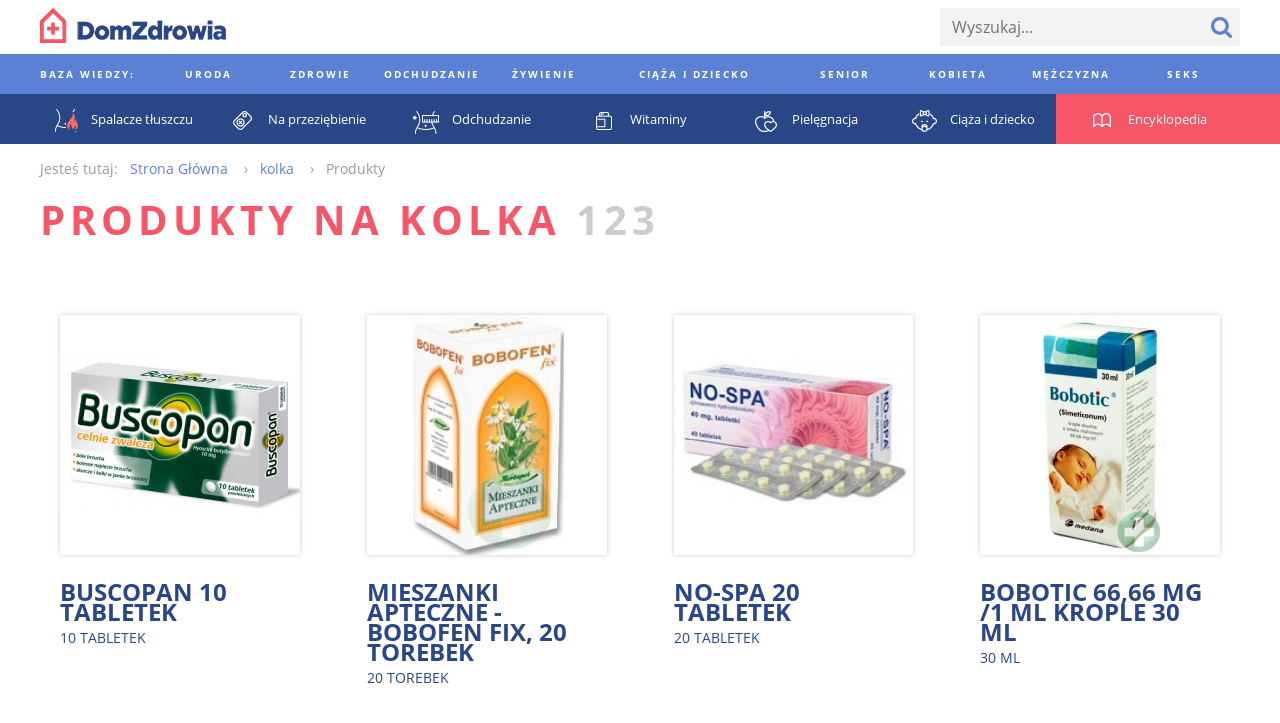

--- FILE ---
content_type: text/html; charset=utf-8
request_url: https://www.domzdrowia.pl/produkty/741,kolka/strona,6
body_size: 47868
content:
<!DOCTYPE html><html lang="pl" xml:lang="pl">
<head prefix="og: http://ogp.me/ns# fb: http://ogp.me/ns/fb# article: http://ogp.me/ns/article# website: http://ogp.me/ns/website#">
<meta charset="utf-8">
<meta name="viewport" content="width=device-width,initial-scale=1,user-scalable=no"><title>Produkty na kolka - DomZdrowia.pl</title><meta name="robots" content="noindex,follow" >
<meta property="og:site_name" content="Dom Zdrowia" >
<meta property="og:type" content="website" >
<meta property="og:url" content="https://www.domzdrowia.pl/produkty/741,kolka/strona,6" >
<meta property="og:title" content="Produkty na kolka - DomZdrowia.pl" >
<meta property="og:description" content="Produkty na kolka - DomZdrowia.pl" >
<meta property="og:image" content="https://www.domzdrowia.pl/images/logo-fb-484x252.png" ><link href="/produkty/741,kolka" rel="canonical" >
<link href="/images/favicon.ico" rel="shortcut icon" >
<link href="/images/apple-touch-icon-60x60.png" rel="apple-touch-icon" >
<link href="/images/apple-touch-icon-76x76.png" rel="apple-touch-icon" sizes="76x76" >
<link href="/images/apple-touch-icon-120x120.png" rel="apple-touch-icon" sizes="120x120" >
<link href="/images/apple-touch-icon-152x152.png" rel="apple-touch-icon" sizes="152x152" >
<link href="/images/apple-touch-icon-180x180.png" rel="apple-touch-icon" sizes="180x180" ><style type="text/css" media="screen">
<!--
@font-face {
  font-family: 'Open Sans';
  font-style: normal;
  font-weight: 400;
  src: local('Open Sans'), local('OpenSans'), url(//fonts.gstatic.com/s/opensans/v10/u-WUoqrET9fUeobQW7jkRT8E0i7KZn-EPnyo3HZu7kw.woff) format('woff');
}
@font-face {
  font-family: 'Open Sans';
  font-style: normal;
  font-weight: 700;
  src: local('Open Sans Bold'), local('OpenSans-Bold'), url(//fonts.gstatic.com/s/opensans/v10/k3k702ZOKiLJc3WVjuplzBa1RVmPjeKy21_GQJaLlJI.woff) format('woff');
}
@font-face {
  font-family: 'Open Sans';
  font-style: italic;
  font-weight: 400;
  src: local('Open Sans Italic'), local('OpenSans-Italic'), url(//fonts.gstatic.com/s/opensans/v10/xjAJXh38I15wypJXxuGMBtIh4imgI8P11RFo6YPCPC0.woff) format('woff');
}
@font-face {
  font-family: 'Open Sans';
  font-style: italic;
  font-weight: 700;
  src: local('Open Sans Bold Italic'), local('OpenSans-BoldItalic'), url(//fonts.gstatic.com/s/opensans/v10/PRmiXeptR36kaC0GEAetxoUt79146ZFaIJxILcpzmhI.woff) format('woff');
}
-->
</style>
<style type="text/css" media="screen">
<!--
/*! normalize.css v3.0.2 | MIT License | git.io/normalize */html{font-family:sans-serif;-ms-text-size-adjust:100%;-webkit-text-size-adjust:100%}body{margin:0}article,aside,details,figcaption,figure,footer,header,hgroup,main,menu,nav,section,summary{display:block}audio,canvas,progress,video{display:inline-block;vertical-align:baseline}audio:not([controls]){display:none;height:0}[hidden],template{display:none}a{background-color:transparent}a:active,a:hover{outline:0}abbr[title]{border-bottom:1px dotted}b,strong{font-weight:bold}dfn{font-style:italic}h1{font-size:2em;margin:.67em 0}mark{background:#ff0;color:#000}small{font-size:80%}sub,sup{font-size:75%;line-height:0;position:relative;vertical-align:baseline}sup{top:-0.5em}sub{bottom:-0.25em}img{border:0}svg:not(:root){overflow:hidden}figure{margin:1em 40px}hr{-moz-box-sizing:content-box;box-sizing:content-box;height:0}pre{overflow:auto}code,kbd,pre,samp{font-family:monospace,monospace;font-size:1em}button,input,optgroup,select,textarea{color:inherit;font:inherit;margin:0}button{overflow:visible}button,select{text-transform:none}button,html input[type="button"],input[type="reset"],input[type="submit"]{-webkit-appearance:button;cursor:pointer}button[disabled],html input[disabled]{cursor:default}button::-moz-focus-inner,input::-moz-focus-inner{border:0;padding:0}input{line-height:normal}input[type="checkbox"],input[type="radio"]{box-sizing:border-box;padding:0}input[type="number"]::-webkit-inner-spin-button,input[type="number"]::-webkit-outer-spin-button{height:auto}input[type="search"]{-webkit-appearance:textfield;-moz-box-sizing:content-box;-webkit-box-sizing:content-box;box-sizing:content-box}input[type="search"]::-webkit-search-cancel-button,input[type="search"]::-webkit-search-decoration{-webkit-appearance:none}fieldset{border:1px solid silver;margin:0 2px;padding:.35em .625em .75em}legend{border:0;padding:0}textarea{overflow:auto}optgroup{font-weight:bold}table{border-collapse:collapse;border-spacing:0}td,th{padding:0}*,*:before,*:after{-moz-box-sizing:border-box;-webkit-box-sizing:border-box;box-sizing:border-box}.clearfix:before,.grid:before,.media-categories:before,.media-encyclopedia-list:before,.media-articles:before,.media-medicaments:before,.media-medicaments-list:before,.media-medicament-hero:before,.media-pharmacy-content:before,.media-ratings:before,.article-container:before,.footer:before,.footer-content:before,.footer-nav-lists:before,.media-filters-content:before,.clearfix:after,.grid:after,.media-categories:after,.media-encyclopedia-list:after,.media-articles:after,.media-medicaments:after,.media-medicaments-list:after,.media-medicament-hero:after,.media-pharmacy-content:after,.media-ratings:after,.article-container:after,.footer:after,.footer-content:after,.footer-nav-lists:after,.media-filters-content:after{content:" ";display:table}.clearfix:after,.grid:after,.media-categories:after,.media-encyclopedia-list:after,.media-articles:after,.media-medicaments:after,.media-medicaments-list:after,.media-medicament-hero:after,.media-pharmacy-content:after,.media-ratings:after,.article-container:after,.footer:after,.footer-content:after,.footer-nav-lists:after,.media-filters-content:after{clear:both}.pull-left{float:left}.pull-right{float:right}html{font-family:'Open Sans',Arial,sans-serif;font-size:16px;font-weight:300;line-height:20px}.align-left{text-align:left}.align-center{text-align:center}.align-right{text-align:left}*,*:before,*:after{-moz-box-sizing:border-box;-webkit-box-sizing:border-box;box-sizing:border-box}.clearfix:before,.grid:before,.media-categories:before,.media-encyclopedia-list:before,.media-articles:before,.media-medicaments:before,.media-medicaments-list:before,.media-medicament-hero:before,.media-pharmacy-content:before,.media-ratings:before,.article-container:before,.footer:before,.footer-content:before,.footer-nav-lists:before,.media-filters-content:before,.clearfix:after,.grid:after,.media-categories:after,.media-encyclopedia-list:after,.media-articles:after,.media-medicaments:after,.media-medicaments-list:after,.media-medicament-hero:after,.media-pharmacy-content:after,.media-ratings:after,.article-container:after,.footer:after,.footer-content:after,.footer-nav-lists:after,.media-filters-content:after{content:" ";display:table}.clearfix:after,.grid:after,.media-categories:after,.media-encyclopedia-list:after,.media-articles:after,.media-medicaments:after,.media-medicaments-list:after,.media-medicament-hero:after,.media-pharmacy-content:after,.media-ratings:after,.article-container:after,.footer:after,.footer-content:after,.footer-nav-lists:after,.media-filters-content:after{clear:both}.pull-left{float:left}.pull-right{float:right}.col,.media-category,.media-encyclopedia-item,.media-article,.media-article-with-excerpt,.media-medicament,.media-medicaments-ad,.media-medicament-hero-image-container,.media-medicament-hero-content,.media-pharmacy-categories,.media-rating-form,.media-rating-list,.article,.article-ad,.footer-nav-lists,.footer-nav-list,.footer-widgets{float:left;margin-right:2.25%}.col:last-child,.media-category:last-child,.media-encyclopedia-item:last-child,.media-article:last-child,.media-article-with-excerpt:last-child,.media-medicament:last-child,.media-medicaments-ad:last-child,.media-medicament-hero-image-container:last-child,.media-medicament-hero-content:last-child,.media-pharmacy-categories:last-child,.media-rating-form:last-child,.media-rating-list:last-child,.article:last-child,.article-ad:last-child,.footer-nav-lists:last-child,.footer-nav-list:last-child,.footer-widgets:last-child{margin-right:0}.col-1{width:100%}.col-2{width:48.875%}.col-3{width:31.83333%}.col-4{width:23.3125%}.col-5{width:18.2%}.col-6{width:14.79167%}.col-7{width:12.35714%}.col-8{width:10.53125%}.col-9{width:9.11111%}.col-10{width:7.975%}.col-11{width:7.04545%}.col-12{width:6.27083%}.col-push-1{margin-left:97.75%}.col-push-2{margin-left:50%}.col-push-3{margin-left:34.08333%}.col-push-4{margin-left:26.125%}.col-push-5{margin-left:21.35%}.col-push-6{margin-left:18.16667%}.col-push-7{margin-left:15.89286%}.col-push-8{margin-left:14.1875%}.col-push-9{margin-left:12.86111%}.col-push-10{margin-left:11.8%}.col-push-11{margin-left:10.93182%}.col-frac-1{width:6.27083%}.col-frac-2{width:14.79167%}.col-frac-3{width:23.3125%}.col-frac-4{width:31.83333%}.col-frac-5{width:40.35417%}.col-frac-6{width:48.875%}.col-frac-7{width:57.39583%}.col-frac-8{width:65.91667%}.col-frac-9{width:74.4375%}.col-frac-10{width:82.95833%}.col-frac-11{width:91.47917%}.col-frac-12{width:100%}.form-messages{margin-bottom:13.5px;padding:12px 12px}.form-messages-success{background:rgba(91,129,212,0.4);border:1px solid #20386b;color:#20386b}.form-messages-errors{background:rgba(246,86,104,0.4);border:1px solid #bb414f;color:#bb414f}.form-messages-list{margin:0;padding:8px 20px 0}.form-field{margin-bottom:8px}@media only screen and (min-width:768px) and (max-width:1200px),only screen and (min-width:1201px){.form-field{margin-bottom:13.5px}}.form-field-label{display:block;font-size:10px;font-weight:900;letter-spacing:.3em;line-height:30px;text-transform:uppercase}.form-field-inline-label{display:block;line-height:30px}.form-input{padding:0 12px;background:#f2f2f2;border:0;font-size:16px}.form-field .form-input{width:100%}.form-field label .form-input{width:auto}.input-select{border:0;border-radius:0;height:38px}.input-checkbox,.input-radio{height:20px;margin-right:6px;margin-top:2px;vertical-align:middle}.input-text{height:38px}.input-textarea{min-height:200px;padding:8px 12px}.input-button{color:#5b81d4;font-size:10px;font-weight:900;letter-spacing:.3em;height:38px;text-transform:uppercase}.input-button+.input-button{margin-left:6px}.input-button-primary{background:#5b81d4;color:#fff}*,*:before,*:after{-moz-box-sizing:border-box;-webkit-box-sizing:border-box;box-sizing:border-box}.clearfix:before,.grid:before,.media-categories:before,.media-encyclopedia-list:before,.media-articles:before,.media-medicaments:before,.media-medicaments-list:before,.media-medicament-hero:before,.media-pharmacy-content:before,.media-ratings:before,.article-container:before,.footer:before,.footer-content:before,.footer-nav-lists:before,.media-filters-content:before,.clearfix:after,.grid:after,.media-categories:after,.media-encyclopedia-list:after,.media-articles:after,.media-medicaments:after,.media-medicaments-list:after,.media-medicament-hero:after,.media-pharmacy-content:after,.media-ratings:after,.article-container:after,.footer:after,.footer-content:after,.footer-nav-lists:after,.media-filters-content:after{content:" ";display:table}.clearfix:after,.grid:after,.media-categories:after,.media-encyclopedia-list:after,.media-articles:after,.media-medicaments:after,.media-medicaments-list:after,.media-medicament-hero:after,.media-pharmacy-content:after,.media-ratings:after,.article-container:after,.footer:after,.footer-content:after,.footer-nav-lists:after,.media-filters-content:after{clear:both}.pull-left{float:left}.pull-right{float:right}.col,.media-category,.media-encyclopedia-item,.media-article,.media-article-with-excerpt,.media-medicament,.media-medicaments-ad,.media-medicament-hero-image-container,.media-medicament-hero-content,.media-pharmacy-categories,.media-rating-form,.media-rating-list,.article,.article-ad,.footer-nav-lists,.footer-nav-list,.footer-widgets{float:left;margin-right:2.25%}.col:last-child,.media-category:last-child,.media-encyclopedia-item:last-child,.media-article:last-child,.media-article-with-excerpt:last-child,.media-medicament:last-child,.media-medicaments-ad:last-child,.media-medicament-hero-image-container:last-child,.media-medicament-hero-content:last-child,.media-pharmacy-categories:last-child,.media-rating-form:last-child,.media-rating-list:last-child,.article:last-child,.article-ad:last-child,.footer-nav-lists:last-child,.footer-nav-list:last-child,.footer-widgets:last-child{margin-right:0}.col-1{width:100%}.col-2{width:48.875%}.col-3{width:31.83333%}.col-4{width:23.3125%}.col-5{width:18.2%}.col-6{width:14.79167%}.col-7{width:12.35714%}.col-8{width:10.53125%}.col-9{width:9.11111%}.col-10{width:7.975%}.col-11{width:7.04545%}.col-12{width:6.27083%}.col-push-1{margin-left:97.75%}.col-push-2{margin-left:50%}.col-push-3{margin-left:34.08333%}.col-push-4{margin-left:26.125%}.col-push-5{margin-left:21.35%}.col-push-6{margin-left:18.16667%}.col-push-7{margin-left:15.89286%}.col-push-8{margin-left:14.1875%}.col-push-9{margin-left:12.86111%}.col-push-10{margin-left:11.8%}.col-push-11{margin-left:10.93182%}.col-frac-1{width:6.27083%}.col-frac-2{width:14.79167%}.col-frac-3{width:23.3125%}.col-frac-4{width:31.83333%}.col-frac-5{width:40.35417%}.col-frac-6{width:48.875%}.col-frac-7{width:57.39583%}.col-frac-8{width:65.91667%}.col-frac-9{width:74.4375%}.col-frac-10{width:82.95833%}.col-frac-11{width:91.47917%}.col-frac-12{width:100%}.media-categories{margin-bottom:108px}.media-category{margin-bottom:27px}@media only screen and (max-width:667.5px){.media-category{width:100%}.media-category:nth-child(1n){margin-right:0}.media-category:nth-child(1n+1){clear:left}}@media only screen and (min-width:668.5px) and (max-width:992.2px){.media-category{width:48.875%}.media-category:nth-child(2n){margin-right:0}.media-category:nth-child(2n+1){clear:left}}@media only screen and (min-width:993.2px){.media-category{width:31.83333%}.media-category:nth-child(3n){margin-right:0}.media-category:nth-child(3n+1){clear:left}}.media-category-link{color:#5b81d4;text-decoration:none}.media-category-feature{display:block;position:relative}.media-category-image{height:auto;vertical-align:bottom;width:100%}.media-category-title{background:#5b81d4;color:#fff;font-size:10px;font-weight:900;letter-spacing:.3em;margin:12px;padding:4px 8px;text-transform:uppercase;position:absolute;bottom:0;left:0}.media-category-links-list{list-style:disc outside;padding:0 27px}.media-category-item{color:#ccc}.media-category-link-new:before{background:#d94c5c;color:#fff;content:attr(data-text);display:inline-block;font-size:10px;font-weight:400;letter-spacing:.125em;margin-right:6px;padding:0 6px;text-transform:uppercase;vertical-align:bottom}.media-category-links-separator{border:0;background:#f65668;height:1px;margin:20px 0;width:25%}.media-category-hero{margin-bottom:54px}.media-category-hero-image{height:auto;margin-bottom:27px;width:100%}.media-category-hero-header{color:#5b81d4;font-size:28px;font-weight:900;letter-spacing:.125em;line-height:32px;margin:0;text-transform:uppercase}@media only screen and (min-width:768px) and (max-width:1200px),only screen and (min-width:1201px){.media-category-hero-header{font-size:40px;line-height:42px}}.media-medicament-hero-header{color:#f65668;margin-bottom:27px}.media-category-hero-count{color:#ccc}@media only screen and (min-width:1201px){.media-category-hero-description{width:900px}}.media-encyclopedia{background:#f65668;margin-bottom:54px}.media-encyclopedia-header{text-align:center}.media-encyclopedia-header-text.media-encyclopedia-header-text{color:#fff;margin:27px 0}.media-encyclopedia-form{margin:0 27px 27px;position:relative}@media only screen and (min-width:1201px){.media-encyclopedia-form{border-bottom:1px solid #fff}}.media-encyclopedia-form-input{background:inherit;color:#fff;font-size:30px;font-size:3.25vw;font-weight:900;height:75px;text-transform:uppercase}.media-encyclopedia-form-input::-webkit-input-placeholder{color:rgba(255,255,255,0.5)}.media-encyclopedia-form-input:-moz-placeholder{color:rgba(255,255,255,0.5)}.media-encyclopedia-form-input::-moz-placeholder{color:rgba(255,255,255,0.5)}.media-encyclopedia-form-input:-ms-input-placeholder{color:rgba(255,255,255,0.5)}@media only screen and (min-width:401px) and (max-width:767px){.media-encyclopedia-form-input{font-size:3.75vw}}@media only screen and (min-width:768px) and (max-width:1200px){.media-encyclopedia-form-input{font-size:4.5vw}}@media only screen and (min-width:1201px){.media-encyclopedia-form-input{font-size:50px}}.media-encyclopedia-input-text{background:#f65668;padding:0 75px 0 0;width:100%}.media-encyclopedia-input-search{background:url('/images/search-icon-bottom.png?1430394336') no-repeat center center;text-indent:-9999px;width:75px;position:absolute;right:0;top:0}.media-encyclopedia-alpha-list{list-style:none;display:none;margin:0;padding:0 27px;width:100%}@media only screen and (min-width:1201px){.media-encyclopedia-alpha-list{display:table}}.media-encyclopedia-alpha-list-primary{background:#f65668}.media-encyclopedia-alpha-list-secondary{background:#d94c5c}.media-encyclopedia-alpha-item{color:#fff;display:table-cell;line-height:50px;text-align:center;width:40px;position:relative}.media-encyclopedia-alpha-item:hover{background:#d94c5c}.media-encyclopedia-alpha-list-secondary .media-encyclopedia-alpha-item:hover{background:rgba(187,65,79,0.9)}.media-encyclopedia-alpha-item-header{width:225px;text-align:left;text-transform:uppercase}.media-encyclopedia-alpha-list-primary .media-encyclopedia-alpha-item-header:hover{background:#f65668}.media-encyclopedia-alpha-list-secondary .media-encyclopedia-alpha-item-header:hover{background:#d94c5c}.media-encyclopedia-alpha-link{color:inherit;display:block;text-decoration:none}.media-encyclopedia-alpha-sublist{background:#bb414f;display:none;line-height:30px;list-style:none;opacity:.9;padding:27px;margin-top:25px;text-align:left;-moz-transform:translateY(-50%);-ms-transform:translateY(-50%);-webkit-transform:translateY(-50%);transform:translateY(-50%);width:550px;position:absolute;left:100%;top:0;z-index:1}.media-encyclopedia-alpha-item:hover .media-encyclopedia-alpha-sublist{display:block}.media-encyclopedia-alpha-sublist .media-encyclopedia-alpha-subitem{width:230px;display:inline-block}.media-encyclopedia-alpha-sublist.media-encyclopedia-alpha-sublist-from-left{left:auto;right:100%}.media-encyclopedia-alpha-sublink{color:inherit;display:block;text-decoration:none}.media-encyclopedia-alpha-sublink:hover{text-decoration:underline}.media-encyclopedia-list{list-style:none;margin:0;margin-bottom:27px;padding:0}.media-encyclopedia-item{background:#f2f2f2;line-height:30px;margin-bottom:27px}@media only screen and (max-width:524px){.media-encyclopedia-item{width:100%}.media-encyclopedia-item:nth-child(1n){margin-right:0}.media-encyclopedia-item:nth-child(1n+1){clear:left}}@media only screen and (min-width:525px) and (max-width:749px){.media-encyclopedia-item{width:48.875%}.media-encyclopedia-item:nth-child(2n){margin-right:0}.media-encyclopedia-item:nth-child(2n+1){clear:left}}@media only screen and (min-width:750px) and (max-width:974px){.media-encyclopedia-item{width:31.83333%}.media-encyclopedia-item:nth-child(3n){margin-right:0}.media-encyclopedia-item:nth-child(3n+1){clear:left}}@media only screen and (min-width:975px){.media-encyclopedia-item{width:23.3125%}.media-encyclopedia-item:nth-child(4n){margin-right:0}.media-encyclopedia-item:nth-child(4n+1){clear:left}}.media-encyclopedia-link{color:#5b81d4;display:block;padding:4px 8px;text-decoration:none}.media-articles{margin-bottom:27px}.media-article{margin-bottom:27px}@media only screen and (max-width:489px){.media-article{width:100%}.media-article:nth-child(1n){margin-right:0}.media-article:nth-child(1n+1){clear:left}}@media only screen and (min-width:490px) and (max-width:699px){.media-article{width:48.875%}.media-article:nth-child(2n){margin-right:0}.media-article:nth-child(2n+1){clear:left}}@media only screen and (min-width:700px) and (max-width:909px){.media-article{width:31.83333%}.media-article:nth-child(3n){margin-right:0}.media-article:nth-child(3n+1){clear:left}}@media only screen and (min-width:910px){.media-article{width:23.3125%}.media-article:nth-child(4n){margin-right:0}.media-article:nth-child(4n+1){clear:left}}.media-article-with-excerpt{margin-bottom:27px}@media only screen and (max-width:417px){.media-article-with-excerpt{width:100%}.media-article-with-excerpt:nth-child(1n){margin-right:0}.media-article-with-excerpt:nth-child(1n+1){clear:left}}@media only screen and (min-width:418px) and (max-width:659px){.media-article-with-excerpt{width:48.875%}.media-article-with-excerpt:nth-child(2n){margin-right:0}.media-article-with-excerpt:nth-child(2n+1){clear:left}}@media only screen and (min-width:660px) and (max-width:857px){.media-article-with-excerpt{width:31.83333%}.media-article-with-excerpt:nth-child(3n){margin-right:0}.media-article-with-excerpt:nth-child(3n+1){clear:left}}@media only screen and (min-width:858px) and (max-width:1044px){.media-article-with-excerpt{width:23.3125%}.media-article-with-excerpt:nth-child(4n){margin-right:0}.media-article-with-excerpt:nth-child(4n+1){clear:left}}@media only screen and (min-width:1045px){.media-article-with-excerpt{width:18.2%}.media-article-with-excerpt:nth-child(5n){margin-right:0}.media-article-with-excerpt:nth-child(5n+1){clear:left}}.media-article-link{color:#5b81d4;text-decoration:none}.media-article-link-more{color:#20386b;font-size:14px;font-weight:900}.media-article-feature{display:block;margin-bottom:8px;text-decoration:none}.media-article-image{height:auto;margin-bottom:10px;vertical-align:bottom;width:100%}.media-article-title{font-size:10px;font-weight:900;letter-spacing:.3em;text-transform:uppercase}.media-article-excerpt-title{color:#20386b;font-size:18px;font-weight:900}.media-article-feature .media-article-excerpt-title{display:block;margin-top:-10px;padding:12px}.media-article-feature:hover .media-article-excerpt-title{background:#f2f2f2}.media-article-content{color:#666}@media only screen and (min-width:1201px){.media-medicaments{margin-bottom:54px}}.media-medicaments-list{margin-bottom:54px}.media-medicament{margin-bottom:27px;padding:20px}@media only screen and (max-width:489px){.media-medicament{width:100%}.media-medicament:nth-child(1n){margin-right:0}.media-medicament:nth-child(1n+1){clear:left}}@media only screen and (min-width:490px) and (max-width:699px){.media-medicament{width:48.875%}.media-medicament:nth-child(2n){margin-right:0}.media-medicament:nth-child(2n+1){clear:left}}@media only screen and (min-width:700px) and (max-width:909px){.media-medicament{width:31.83333%}.media-medicament:nth-child(3n){margin-right:0}.media-medicament:nth-child(3n+1){clear:left}}@media only screen and (min-width:910px){.media-medicament{width:23.3125%}.media-medicament:nth-child(4n){margin-right:0}.media-medicament:nth-child(4n+1){clear:left}}.media-medicament-horizontal{padding:27px}.media-medicament-link{color:#294787;text-decoration:none;text-transform:uppercase}.media-medicament-image{height:auto;margin-bottom:27px;vertical-align:bottom;width:100%}@media only screen and (min-width:768px) and (max-width:1200px),only screen and (min-width:1201px){.media-medicament-horizontal .media-medicament-image{float:left;margin:0 54px 0 27px;width:120px}}.media-medicament-title{font-size:24px;font-weight:900;margin:0;margin-bottom:6px}.media-medicament-subtitle{font-size:14px;font-weight:400;margin:0;margin-bottom:27px}@media only screen and (min-width:768px) and (max-width:1200px),only screen and (min-width:1201px){.media-medicaments-wide{float:left;margin-right:2.25%;width:74.4375%}.media-medicaments-wide:last-child{margin-right:0}.media-medicaments-wide .media-medicament{width:100%}}.media-medicaments-ad{max-width:280px;display:none}@media only screen and (min-width:768px) and (max-width:1200px),only screen and (min-width:1201px){.media-medicaments-ad{display:block;width:23.3125%}}.media-medicament-ad-image{height:auto;width:100%}.media-medicament-hero-image-container{box-shadow:0 0 5px #ccc;margin-bottom:27px;padding:27px}@media only screen and (min-width:768px) and (max-width:1200px),only screen and (min-width:1201px){.media-medicament-hero-image-container{width:31.83333%}}.media-medicament-hero-image{height:auto;vertical-align:bottom;width:100%}@media only screen and (min-width:768px) and (max-width:1200px),only screen and (min-width:1201px){.media-medicament-hero-content{width:65.91667%}}.media-medicament-hero-title{color:#20386b;font-size:28px;font-weight:900;line-height:32px;margin-bottom:8px;text-transform:uppercase}@media only screen and (min-width:768px) and (max-width:1200px),only screen and (min-width:1201px){.media-medicament-hero-title{font-size:40px;line-height:42px;margin-bottom:27px}}.media-medicament-hero-tags{font-size:0;margin-bottom:8px}@media only screen and (min-width:768px) and (max-width:1200px),only screen and (min-width:1201px){.media-medicament-hero-tags{margin-bottom:27px}}.media-medicament-hero-tag{background:#f65668;color:#fff;display:inline-block;font-size:10px;font-weight:400;letter-spacing:.125em;margin:0 10px 0 0;text-transform:uppercase;vertical-align:bottom}.media-medicament-hero-tag-link{color:inherit;display:block;padding:0 6px;text-decoration:none}.media-medicament-hero-info{margin-bottom:54px}.media-medicament-hero-info-header{border-bottom:1px solid #ccc;font-size:10px;font-weight:400;letter-spacing:.2em;padding:16px 0;text-align:left;text-transform:uppercase;vertical-align:top;width:200px}.media-medicament-hero-info-row:last-child .media-medicament-hero-info-header{border-bottom:0}.media-medicament-hero-info-data{border-bottom:1px solid #ccc;padding:16px 0;vertical-align:top}.media-medicament-hero-info-row:last-child .media-medicament-hero-info-data{border-bottom:0}.media-medicament-hero-link{color:#5b81d4;text-decoration:none}.media-breadcrumbs-container{margin-bottom:54px}.media-breadcrumbs{color:#999;font-size:0;line-height:30px;list-style:none;margin-bottom:8px}@media only screen and (min-width:768px) and (max-width:1200px),only screen and (min-width:1201px){.media-breadcrumbs{line-height:50px;margin-bottom:27px}}.media-breadcrumbs-container .media-breadcrumbs{line-height:30px;margin-bottom:0}.media-breadcrumbs-header{display:inline-block;font-size:14px;margin-right:12px}.media-breadcrumbs-list{display:inline-block;padding:0}.media-breadcrumbs-item{display:inline-block;font-size:14px}.media-breadcrumbs-item:after{content:"›";margin:0 12px}.media-breadcrumbs-item:last-child:after{content:""}.media-breadcrumbs-link{color:#5b81d4;text-decoration:none}.media-pharmacy{background:#f7f7f7;padding:0}@media only screen and (min-width:1201px){.media-pharmacy{padding:27px 0}}.media-pharmacy-content{margin:0 auto;padding:8px}@media only screen and (min-width:1201px){.media-pharmacy-content{padding:0;width:1200px}}.media-pharmacy-categories{border-bottom:1px solid #5b81d4;list-style:none;margin:0;margin-bottom:8px;padding:0;padding-bottom:8px;width:100%}.media-pharmacy-categories:last-child{border-bottom:0;margin-bottom:0;padding-bottom:0}@media only screen and (min-width:768px) and (max-width:1200px),only screen and (min-width:1201px){.media-pharmacy-categories{border-bottom:0;margin-bottom:0;padding-bottom:0}}@media only screen and (min-width:768px) and (max-width:1200px){.media-pharmacy-categories{width:31.83333%}}@media only screen and (min-width:1201px){.media-pharmacy-categories{width:18.2%}}.media-pharmacy-category{font-size:12px;font-weight:400;line-height:30px;text-transform:uppercase}.media-pharmacy-category-current{position:relative}@media only screen and (min-width:768px) and (max-width:1200px),only screen and (min-width:1201px){.media-pharmacy-category-current:after{border-bottom:1px solid #5b81d4;content:"";display:block;width:100%;position:absolute;left:0;top:50%;z-index:1}}.media-pharmacy-link{color:#5b81d4;display:inline-block;text-decoration:none}.media-pharmacy-category-current .media-pharmacy-link{background:#f7f7f7;color:#000;padding-right:27px;position:relative;z-index:2}.media-filters{background:#eee}.media-filters-content{margin:0 auto;padding:8px}@media only screen and (min-width:1201px){.media-filters-content{padding:27px 0;width:1200px}}.media-filters-header{background:#f65668;clear:left;color:#fff;font-size:10px;font-weight:400;float:left;letter-spacing:.125em;margin:0 27px 8px 0;padding:0 6px;text-transform:uppercase;vertical-align:bottom;width:120px}@media only screen and (min-width:1201px){.media-filters-header{margin-bottom:0}}.media-filters-list{float:left;list-style:none;margin:0 0 8px 0;padding:0}@media only screen and (min-width:1201px){.media-filters-list{margin-bottom:27px;width:900px}}.media-filter{display:inline-block;font-weight:400;vertical-align:bottom}.media-filter-link{color:#5b81d4;text-decoration:none}.media-ratings{margin-bottom:54px}.media-rating-form{background:#5b81d4;color:#fff;margin-bottom:27px;padding:8px}@media only screen and (min-width:768px) and (max-width:1200px),only screen and (min-width:1201px){.media-rating-form{width:31.83333%}}@media only screen and (max-width:767px){.media-rating-form{width:100%}}@media only screen and (min-width:1201px){.media-rating-form{padding:27px}}.media-rating-form-header{display:block;font-size:10px;font-weight:900;letter-spacing:1em;margin-bottom:27px;text-align:center;text-transform:uppercase}.media-rating-form-separator{background:#fff;border:0;height:1px;margin-bottom:16px}@media only screen and (min-width:768px) and (max-width:1200px),only screen and (min-width:1201px){.media-rating-form-separator{margin-bottom:54px}}.media-rating-rating-field{background:url('/images/star-rating-empty.png?1430772469') repeat-x 0 0;display:block;font-size:0;margin:0 auto;margin-bottom:8px;text-align:center;width:210px;position:relative}@media only screen and (min-width:768px) and (max-width:1200px),only screen and (min-width:1201px){.media-rating-rating-field{margin-bottom:27px}}.media-rating-rating{cursor:pointer;display:inline-block;height:26px;opacity:0;margin-left:20px;width:26px;position:relative;z-index:2}.media-rating-rating:first-child{margin-left:0}.media-rating-star{background:url('/images/star-rating-full.png?1430772459') repeat-x 0 0;display:inline-block;height:24px;opacity:0;width:20%;position:absolute;left:0;top:0;z-index:1}.media-rating-rating:hover+.media-rating-star,.media-rating-rating:checked+.media-rating-star{opacity:1}.media-rating-rating:hover ~ .media-rating-rating:checked+.media-rating-star{opacity:0}.media-rating-star ~ .media-rating-star{width:40%}.media-rating-star ~ .media-rating-star ~ .media-rating-star{width:60%}.media-rating-star ~ .media-rating-star ~ .media-rating-star ~ .media-rating-star{width:80%}.media-rating-star ~ .media-rating-star ~ .media-rating-star ~ .media-rating-star ~ .media-rating-star{width:100%}.media-rating-form-name{background:#fff;color:#666;border:0;margin-bottom:27px;padding:13.5px;width:100%}.media-rating-form-opinion{-webkit-appearance:none;background:#fff;color:#666;border:0;height:160px;margin-bottom:13.5px;padding:13.5px;width:100%}.media-rating-form-button.media-rating-form-button{-webkit-appearance:none;background:#20386b;border:0;font-size:18px;line-height:30px;width:100%}.media-rating-list{list-style:none;margin:0;padding:0}@media only screen and (min-width:768px) and (max-width:1200px),only screen and (min-width:1201px){.media-rating-list{padding:27px;width:65.91667%}}.media-rating-item{margin-bottom:27px}.media-rating-value{font-size:0}.media-rating-value-star{background:url('/images/star-rating.png?1430394336') no-repeat 0 0;display:inline-block;height:15px;margin-right:6px;width:15px}.media-rating-username{font-weight:900}.media-rating-link{color:#20386b;font-size:14px;font-weight:900;text-decoration:none}.media-pagination{font-size:0;margin-bottom:54px;text-align:center;position:relative}@media only screen and (min-width:768px) and (max-width:1200px),only screen and (min-width:1201px){.media-pagination:after{border-bottom:1px solid #ccc;content:"";display:block;margin-top:-1px;width:100%;position:absolute;top:50%}}.media-pagination-pages{background:#fff;display:inline-block;list-style:none;margin:0 40px;padding:0 10px;position:relative;z-index:2}.media-pagination-page{display:inline-block;margin-bottom:8px}@media only screen and (min-width:768px) and (max-width:1200px),only screen and (min-width:1201px){.media-pagination-page{margin-bottom:0}}.media-pagination-page.media-pagination-page-first,.media-pagination-page.media-pagination-page-last{background:#fff;position:absolute;z-index:2}.media-pagination-page.media-pagination-page-first{left:0}.media-pagination-page.media-pagination-page-last{right:0}.media-pagination-link{border:1px solid #fff;border-radius:30px;color:#5b81d4;cursor:pointer;display:block;font-size:16px;font-weight:400;height:30px;line-height:27px;margin:0 4px;padding:0 4px;text-align:center;text-decoration:none;min-width:30px}@media only screen and (min-width:768px) and (max-width:1200px),only screen and (min-width:1201px){.media-pagination-link{margin:0 10px}}.media-pagination-page-first .media-pagination-link,.media-pagination-page-previous .media-pagination-link,.media-pagination-page-current .media-pagination-link,.media-pagination-page-next .media-pagination-link,.media-pagination-page-last .media-pagination-link{border-color:#5b81d4}.media-pagination-page-first .media-pagination-link,.media-pagination-page-previous .media-pagination-link,.media-pagination-page-next .media-pagination-link,.media-pagination-page-last .media-pagination-link{background-image:url('/images/chevron-icons.png?1430818875');background-repeat:no-repeat;text-indent:-9999px}.media-pagination-page-first .media-pagination-link{background-position:0 -60px;margin:0 20px 0 0}.media-pagination-page-first .media-pagination-link:hover{background-position:-30px -60px}.media-pagination-page-previous .media-pagination-link{background-position:0 0}.media-pagination-page-previous .media-pagination-link:hover{background-position:-30px 0}.media-pagination-page-next .media-pagination-link{background-position:0 -30px}.media-pagination-page-next .media-pagination-link:hover{background-position:-30px -30px}.media-pagination-page-last .media-pagination-link{background-position:0 -90px;margin:0 0 0 20px}.media-pagination-page-last .media-pagination-link:hover{background-position:-30px -90px}.media-pagination-link:hover{background-color:#5b81d4;border-color:#5b81d4;color:#fff}.media-disclaimer{background:#eee;text-align:center}.media-disclaimer-content{margin:0 auto;padding:27px 0}@media only screen and (min-width:1201px){.media-disclaimer-content{width:1200px}}.media-disclaimer-cta{margin-bottom:27px}.media-disclaimer-cta-link{color:#294787;text-decoration:none}.media-disclaimer-text{color:#999;font-size:12px;line-height:1.2}.header{width:100%}.header-top{height:38px;margin:8px 0}@media only screen and (max-width:767px){.header-top{height:auto}}.header-mobile-menu-link{display:none;width:35px;height:25px;background-image:url('/images/mobile-menu-icon.png?1431343747');background-size:100%;top:18px;right:12px;position:absolute}@media only screen and (max-width:767px){.header-mobile-menu-link{display:block}}.header-top-full{height:auto;margin:0}.header-primary{background:#5b81d4;color:#fff;letter-spacing:.125em}@media only screen and (max-width:767px){.header-primary{display:block;float:left;width:50%;height:360px;position:absolute;top:84px;z-index:1}}.header-secondary{background:#294787;background-image:url('[data-uri]');background-size:100%;background-image:-webkit-gradient(linear,0 50%,100% 50%,color-stop(50%,#294787),color-stop(50%,#f65668));background-image:-moz-linear-gradient(left,#294787 50%,#f65668 50%);background-image:-webkit-linear-gradient(left,#294787 50%,#f65668 50%);background-image:linear-gradient(to right,#294787 50%,#f65668 50%);color:#fff;margin-bottom:54px}@media only screen and (max-width:767px){.header-secondary{display:block;float:right;width:50%;height:360px;background:#294787;position:absolute;top:84px;right:0;z-index:1}}.page-with-breadcrumbs .header-secondary{margin-bottom:0}.header-content{width:1200px;margin:0 auto}@media only screen and (max-width:1200px){.header-content{width:auto !important}}.header-top-full .header-content{background:url('/images/header.jpg?1430736486') no-repeat 0 0;height:304px;position:relative}@media only screen and (max-width:767px){.header-top-full .header-content{background:0;height:auto}}.header-logo-link{background:url('/images/logo.png?1430721724') no-repeat 0 0;display:inline-block;height:35px;text-indent:-9999px;width:186px}@media only screen and (min-width:768px) and (max-width:1200px){.header-logo-link{margin-left:15px}}.header-top-full .header-logo-link{background-image:url('/images/logo-header.png?1430737159');height:46px;width:250px;position:absolute;left:0;top:50px}@media only screen and (min-width:768px) and (max-width:1200px){.header-top-full .header-logo-link{left:50px;margin-left:0}}@media only screen and (max-width:767px){.header-logo-link{position:relative !important;left:0 !important;top:0 !important;margin:16px 10%;display:block}}@media only screen and (max-width:400px){.header-logo-link{left:-18px !important}}.header-text{color:#20386b;font-size:22px;font-weight:400;line-height:25px;width:400px;position:absolute;left:50px;top:130px}@media only screen and (max-width:767px){.header-text{font-size:16px;width:80%;display:block;margin:30px auto;position:relative;top:0;left:0}}.header-form{float:right;font-size:0;position:relative}.header-top-full .header-form{position:absolute;right:0;top:30px}@media only screen and (min-width:768px) and (max-width:1200px){.header-top-full .header-form{display:none}}@media only screen and (max-width:767px){.header-form{float:none;margin:0 auto;width:80%;margin-bottom:16px}.header-top-full .header-form{position:relative;right:0;top:0}}.header-form-label{color:#5b81d4;display:block;font-size:12px;font-weight:900;letter-spacing:.3em;padding:0 12px;margin-bottom:8px;text-transform:uppercase}.header-form-input-text{padding-right:38px;width:300px}@media only screen and (max-width:767px){.header-form-input-text{width:100%}}.header-form-input-search{background:url('/images/search-icon-top.png?1430394336') no-repeat center center;padding:0;text-indent:-9999px;width:38px;position:absolute;right:0;bottom:0}.header-nav-list{display:table;line-height:40px;margin:0;padding:0;width:100%}.header-secondary .header-nav-list{line-height:50px}.header-nav-item{display:table-cell;width:100px}@media only screen and (max-width:767px){.header-nav-item{width:100%;display:block}.header-secondary,.header-primary{display:none}}@media only screen and (max-width:1200px){.header-primary .header-nav-item:first-child{display:none}}.header-primary .header-nav-item{font-size:10px;font-weight:900;text-transform:uppercase}@media only screen and (min-width:768px) and (max-width:1200px){.header-primary .header-nav-item{line-height:47px;height:100%}}.header-secondary .header-nav-item{background:#294787;font-size:15px}.header-primary .header-nav-item-wider{width:168px}@media only screen and (max-width:767px){.header-primary .header-nav-item-wider{width:100%}}.header-secondary .header-nav-item-wider{width:110px}@media only screen and (max-width:767px){.header-secondary .header-nav-item-wider{width:100%}}.header-nav-link{color:inherit;display:block;text-align:center;text-decoration:none}@media only screen and (max-width:767px){.header-nav-link{line-height:40px;height:40px}}.header-nav-list-primary .header-nav-link:hover{background:#294787}.header-nav-list-secondary .header-nav-link:hover{background:#20386b}.header-nav-link.header-nav-link-featured{background:#f65668}@media only screen and (max-width:767px){.header-nav-link.header-nav-link-featured{background:#20386b}}.header-nav-link.header-nav-link-featured:hover{background:#d94c5c !important}.header-nav-icon{margin-right:10px;vertical-align:middle}@media only screen and (max-width:1200px){.header-nav-icon{display:none}}.header-secondary-full .header-nav-icon{margin-right:0;vertical-align:bottom}.header-secondary-full .header-nav-item-text{display:block;line-height:40px;padding-bottom:20px;font-weight:600;font-size:11px;text-transform:uppercase}@media only screen and (min-width:768px) and (max-width:1200px){.header-secondary-full .header-nav-item-text{line-height:60px;padding-bottom:0}}@media only screen and (max-width:767px){.header-nav-item-text{font-weight:600;font-size:11px;text-transform:uppercase}}*,*:before,*:after{-moz-box-sizing:border-box;-webkit-box-sizing:border-box;box-sizing:border-box}.clearfix:before,.grid:before,.media-categories:before,.media-encyclopedia-list:before,.media-articles:before,.media-medicaments:before,.media-medicaments-list:before,.media-medicament-hero:before,.media-pharmacy-content:before,.media-ratings:before,.article-container:before,.footer:before,.footer-content:before,.footer-nav-lists:before,.media-filters-content:before,.clearfix:after,.grid:after,.media-categories:after,.media-encyclopedia-list:after,.media-articles:after,.media-medicaments:after,.media-medicaments-list:after,.media-medicament-hero:after,.media-pharmacy-content:after,.media-ratings:after,.article-container:after,.footer:after,.footer-content:after,.footer-nav-lists:after,.media-filters-content:after{content:" ";display:table}.clearfix:after,.grid:after,.media-categories:after,.media-encyclopedia-list:after,.media-articles:after,.media-medicaments:after,.media-medicaments-list:after,.media-medicament-hero:after,.media-pharmacy-content:after,.media-ratings:after,.article-container:after,.footer:after,.footer-content:after,.footer-nav-lists:after,.media-filters-content:after{clear:both}.pull-left{float:left}.pull-right{float:right}.col,.media-category,.media-encyclopedia-item,.media-article,.media-article-with-excerpt,.media-medicament,.media-medicaments-ad,.media-medicament-hero-image-container,.media-medicament-hero-content,.media-pharmacy-categories,.media-rating-form,.media-rating-list,.article,.article-ad,.footer-nav-lists,.footer-nav-list,.footer-widgets{float:left;margin-right:2.25%}.col:last-child,.media-category:last-child,.media-encyclopedia-item:last-child,.media-article:last-child,.media-article-with-excerpt:last-child,.media-medicament:last-child,.media-medicaments-ad:last-child,.media-medicament-hero-image-container:last-child,.media-medicament-hero-content:last-child,.media-pharmacy-categories:last-child,.media-rating-form:last-child,.media-rating-list:last-child,.article:last-child,.article-ad:last-child,.footer-nav-lists:last-child,.footer-nav-list:last-child,.footer-widgets:last-child{margin-right:0}.col-1{width:100%}.col-2{width:48.875%}.col-3{width:31.83333%}.col-4{width:23.3125%}.col-5{width:18.2%}.col-6{width:14.79167%}.col-7{width:12.35714%}.col-8{width:10.53125%}.col-9{width:9.11111%}.col-10{width:7.975%}.col-11{width:7.04545%}.col-12{width:6.27083%}.col-push-1{margin-left:97.75%}.col-push-2{margin-left:50%}.col-push-3{margin-left:34.08333%}.col-push-4{margin-left:26.125%}.col-push-5{margin-left:21.35%}.col-push-6{margin-left:18.16667%}.col-push-7{margin-left:15.89286%}.col-push-8{margin-left:14.1875%}.col-push-9{margin-left:12.86111%}.col-push-10{margin-left:11.8%}.col-push-11{margin-left:10.93182%}.col-frac-1{width:6.27083%}.col-frac-2{width:14.79167%}.col-frac-3{width:23.3125%}.col-frac-4{width:31.83333%}.col-frac-5{width:40.35417%}.col-frac-6{width:48.875%}.col-frac-7{width:57.39583%}.col-frac-8{width:65.91667%}.col-frac-9{width:74.4375%}.col-frac-10{width:82.95833%}.col-frac-11{width:91.47917%}.col-frac-12{width:100%}body{color:#666}.content{margin:0 auto;padding:0 8px;width:100%}@media only screen and (min-width:1201px){.content{padding:0;width:1200px}}@media only screen and (max-width:767px){.content{clear:both}}.section-header{background:#fff;margin-bottom:54px;text-align:center}.section-header-rule{border:0;background:#ccc;height:1px;margin-bottom:-12px}.section-header-text{background:inherit;color:#333;display:inline-block;font-size:10px;font-weight:900;letter-spacing:.6em;margin:0 auto;padding:0 27px;text-transform:uppercase}.article-section-header{margin-bottom:8px}@media only screen and (min-width:1201px){.article-section-header{margin-bottom:27px}}.article-section-header-rule{border:0;background:#5b81d4;height:1px;margin:0;width:25%}.article-section-header-text{background:inherit;color:#333;display:inline-block;font-size:10px;font-weight:900;letter-spacing:.6em;margin:13.5px 0;text-transform:uppercase}.article{margin-bottom:8px;width:100%}@media only screen and (min-width:768px) and (max-width:1200px){.article{padding-left:120px}}@media only screen and (min-width:1201px){.article{margin-bottom:54px;padding-left:200px;width:74.4375%}}.article-title{color:#000;font-size:28px;font-weight:900;line-height:32px;margin:0;margin-bottom:8px}@media only screen and (min-width:768px) and (max-width:1200px),only screen and (min-width:1201px){.article-title{font-size:40px;line-height:42px;margin-bottom:27px;margin-left:-80px}}.article-headline{font-size:16px;font-weight:400;line-height:19px;margin:0;margin-bottom:8px}@media only screen and (min-width:768px) and (max-width:1200px),only screen and (min-width:1201px){.article-headline{font-size:18px;line-height:23px;margin-bottom:27px;padding-right:80px}}.article-social-box{border:solid #666;border-width:1px 0;margin-bottom:8px;padding:13.5px 0}@media only screen and (min-width:768px) and (max-width:1200px),only screen and (min-width:1201px){.article-social-box{margin-bottom:27px}}.article-image{height:auto;max-width:580px;width:100%}.article-content{margin-bottom:54px}@media only screen and (min-width:768px) and (max-width:1200px),only screen and (min-width:1201px){.article-content{padding-right:80px}}.article-content h3,.article-content p{font-size:18px;line-height:24px}.article-content h3{font-weight:400}.article-content blockquote{color:#f65668;font-size:22px;font-style:italic;float:left;line-height:28px;margin:0;padding:30px;width:240px;position:relative}.article-content blockquote:before{color:#ccc;content:"„";font-size:300px;font-style:italic;font-weight:400;position:absolute;left:0;top:-75px;z-index:-1}.article-ad{display:none}@media only screen and (min-width:1201px){.article-ad{display:block;width:23.3125%}}.article-ad-image{height:auto;width:100%}*,*:before,*:after{-moz-box-sizing:border-box;-webkit-box-sizing:border-box;box-sizing:border-box}.clearfix:before,.grid:before,.media-categories:before,.media-encyclopedia-list:before,.media-articles:before,.media-medicaments:before,.media-medicaments-list:before,.media-medicament-hero:before,.media-pharmacy-content:before,.media-ratings:before,.article-container:before,.footer:before,.footer-content:before,.footer-nav-lists:before,.media-filters-content:before,.clearfix:after,.grid:after,.media-categories:after,.media-encyclopedia-list:after,.media-articles:after,.media-medicaments:after,.media-medicaments-list:after,.media-medicament-hero:after,.media-pharmacy-content:after,.media-ratings:after,.article-container:after,.footer:after,.footer-content:after,.footer-nav-lists:after,.media-filters-content:after{content:" ";display:table}.clearfix:after,.grid:after,.media-categories:after,.media-encyclopedia-list:after,.media-articles:after,.media-medicaments:after,.media-medicaments-list:after,.media-medicament-hero:after,.media-pharmacy-content:after,.media-ratings:after,.article-container:after,.footer:after,.footer-content:after,.footer-nav-lists:after,.media-filters-content:after{clear:both}.pull-left{float:left}.pull-right{float:right}.col,.media-category,.media-encyclopedia-item,.media-article,.media-article-with-excerpt,.media-medicament,.media-medicaments-ad,.media-medicament-hero-image-container,.media-medicament-hero-content,.media-pharmacy-categories,.media-rating-form,.media-rating-list,.article,.article-ad,.footer-nav-lists,.footer-nav-list,.footer-widgets{float:left;margin-right:2.25%}.col:last-child,.media-category:last-child,.media-encyclopedia-item:last-child,.media-article:last-child,.media-article-with-excerpt:last-child,.media-medicament:last-child,.media-medicaments-ad:last-child,.media-medicament-hero-image-container:last-child,.media-medicament-hero-content:last-child,.media-pharmacy-categories:last-child,.media-rating-form:last-child,.media-rating-list:last-child,.article:last-child,.article-ad:last-child,.footer-nav-lists:last-child,.footer-nav-list:last-child,.footer-widgets:last-child{margin-right:0}.col-1{width:100%}.col-2{width:48.875%}.col-3{width:31.83333%}.col-4{width:23.3125%}.col-5{width:18.2%}.col-6{width:14.79167%}.col-7{width:12.35714%}.col-8{width:10.53125%}.col-9{width:9.11111%}.col-10{width:7.975%}.col-11{width:7.04545%}.col-12{width:6.27083%}.col-push-1{margin-left:97.75%}.col-push-2{margin-left:50%}.col-push-3{margin-left:34.08333%}.col-push-4{margin-left:26.125%}.col-push-5{margin-left:21.35%}.col-push-6{margin-left:18.16667%}.col-push-7{margin-left:15.89286%}.col-push-8{margin-left:14.1875%}.col-push-9{margin-left:12.86111%}.col-push-10{margin-left:11.8%}.col-push-11{margin-left:10.93182%}.col-frac-1{width:6.27083%}.col-frac-2{width:14.79167%}.col-frac-3{width:23.3125%}.col-frac-4{width:31.83333%}.col-frac-5{width:40.35417%}.col-frac-6{width:48.875%}.col-frac-7{width:57.39583%}.col-frac-8{width:65.91667%}.col-frac-9{width:74.4375%}.col-frac-10{width:82.95833%}.col-frac-11{width:91.47917%}.col-frac-12{width:100%}.footer{background:#294787;color:#fff;font-size:14px;padding:8px 0;width:100%}@media only screen and (min-width:1201px){.footer{padding:27px 0 54px}}.footer-content{margin:0 auto;padding:8px}@media only screen and (min-width:1201px){.footer-content{padding:0;width:1200px}}.footer-nav-lists{margin-bottom:8px;width:100%}@media only screen and (min-width:1201px){.footer-nav-lists{margin-bottom:27px;width:48.875%}}.footer-nav-list{border-bottom:1px solid #fff;list-style:none;margin:0;margin-bottom:8px;padding:0;padding-bottom:8px;width:100%}@media only screen and (min-width:768px) and (max-width:1200px){.footer-nav-list{border-bottom:0;margin-bottom:0;padding-bottom:0;width:23.3125%}}@media only screen and (min-width:1201px){.footer-nav-list{border-bottom:0;margin-bottom:0;padding-bottom:0;width:31.83333%}}.footer-nav-item{line-height:29px}.footer-nav-link{color:inherit;opacity:.5;text-decoration:none}.footer-widgets{margin-bottom:8px;margin-right:0;width:100%}@media only screen and (min-width:1201px){.footer-widgets{margin-bottom:27px;width:48.875%}}.footer-widget{display:none}@media only screen and (min-width:1201px){.footer-widget{float:right;width:500px}}.footer-copyright{clear:both;color:#5b81d4}p.center{text-align:center}

-->
</style>
<style type="text/css" media="screen">
<!--
.menu-fixed .header-top .header-text,
.menu-fixed .header-top .header-form-label {
    display:none
}
@media only screen and (min-width: 768px) {
	.header-top .header-text {
		display: none
	}
}
.menu-fixed {
	position:fixed;
	top: 0;
	left: 0;
	width: 100%;
	z-index: 10000;
	background-color: #fff;
}
.media-rating-form .form-messages{
    padding: 2px;
}
.header-logo{
    display:none
}
.article-social-box {   
  border: 0 none;
  margin: 5px 0 8px 0;
  padding: 0;
  list-style: none;
}
.article-social-box li {
    float: left;
    margin-right: 10px;
	padding: 0;
}
.article-headline {
	margin-bottom: 0
}

@media only screen and (min-width: 1201px) {
	.article {
		margin-bottom: 10px
	}
}

.content{
	  margin: 54px auto 0 auto;
}
.page-with-breadcrumbs .content{
	margin: 0 auto
}

.header-secondary{
	margin-bottom: 0;
}

.media-rating-form-opinion{
	resize: none
}

.media-category-links {
    text-align: right;
}

.media-category-links-list {
	
	text-align: left;
}
.menu-open,
.page-with-breadcrumbs .menu-open {
    margin-top: 410px;
}
.input-textarea{
	resize: none
}
.flash-message {
    margin-top: 10px;	
}

.flash-message .form-messages-list {
	padding-top: 0
}
.article-content img {
	
	max-width: 100%;
	height: auto;
}
.article-content a{
	color: #5b81d4;
	font-weight: normal
}

.media-knowledge-base {
	padding-bottom: 20px
}
.media-knowledge-base,
.media-knowledge-base .media-encyclopedia-input-text {
	
	background-color: #5b81d4;
}

/* 2015-05-17 */
.media-categories {
    margin-bottom: 50px
}

.media-breadcrumbs {
	margin-bottom: 0
}

.media-medicament .media-medicament-image {
	box-shadow: 0 0 5px #ccc;
}

.media-category-links .media-category-link-more {
	font-size: 70%;
	color: #060606;
}

@media only screen and (max-width: 960px) {
	
	.media-category-links .media-category-link-more {
	    font-size: 100%;
	}
}

.media-articles-column .media-article {
	width: 95%
}
.media-breadcrumbs-container {
	margin-bottom: 27px
}

.media-breadcrumbs-container .media-breadcrumbs {
	line-height: 20px
}

.article-comments {
	margin-bottom: 20px;
}

.article-section-header-half {
	margin-bottom: 10px
}

.article-content-block:after {
  content: " ";
  display: table;
  clear:both;
}
.article-content-block img {
    margin-bottom: 10px;
    margin-left: 12px;
    margin-right: 12px;
    margin-top: 10px;
}

.media-rating-open-link {
	
	color: #5b81d4;
	text-decoration: none
}

.media-rating-wrap-hide {
	
	display: none
}

@media only screen and (max-width: 768px) {
	.media-breadcrumbs{
	   display: none
	}	
	.article-content-block img {
	
		margin: 0
	}
	p.img-article-left {
	
		padding: 0 30px 0 5px;
	}
}

@media only screen and (max-width: 767px) {
  .header-primary,
  .header-secondary {
    top: 64px;
  }
}

.article-content-block h2{line-height:30px}
.article-image{margin-bottom:15px}

.table-of-contents {list-style:none}
.table-of-contents a{text-decoration:none;line-height:30px}
.article-content h3.h3{font-weight:bold;font-size:18px;}
.article-content h3.h3 a {color:#666;font-weight:bold}
.article-content .nomargin{margin:0}

.media-medicament-hero-header a {
    
    color: #f65668;
	text-decoration: none;
}

-->
</style>
<style type="text/css" media="screen">
<!--
.header.header-secondary .header-nav-link {
  font-size: 13px;
}
@media screen and (max-width: 768px){
  .header.header-secondary .header-nav-link {
    font-size: 11px;
  }
}
-->
</style>
<!-- Google tag (gtag.js) -->
<script>
  window.dataLayer = window.dataLayer || [];
  function gtag(){dataLayer.push(arguments);}
            
  gtag('consent', 'default', {
    'ad_storage': 'denied',
    'ad_user_data': 'denied',
    'ad_personalization': 'denied',
    'analytics_storage': 'denied'
  });
</script>
            
<script async src="https://www.googletagmanager.com/gtag/js?id=UA-328003-1"></script>
    
<script>
  gtag('js', new Date());
    
  gtag('config', 'UA-328003-1');
      

</script>
    
<script type="text/plain" data-category="analytics">
gtag('consent', 'update', {
      'analytics_storage': 'granted'
});
</script>
    
<script type="text/plain" data-category="ads">
gtag('consent', 'update', {
    'ad_storage': 'granted',
    'ad_user_data': 'granted',
    'ad_personalization': 'granted'
});
</script>

</head>
<body class="page-with-breadcrumbs">

    <div class="header-wrap" itemscope itemtype="http://schema.org/SiteNavigationElement">

        <!-- .header-top -->
        <div class="header header-top">
            <div class="header-content" itemscope itemtype="http://schema.org/Organization">
                <a class="header-logo-link" itemprop="url" href="https://www.domzdrowia.pl/"><span itemprop="name">Dom Zdrowia</span></a>
                <img class="header-logo" itemprop="logo" src="https://www.domzdrowia.pl/images/logo-header.png" alt="Dom Zdrowia">
                <form class="header-form" action="/szukaj" method="post" autocomplete="off">
                    <input class="form-input input-text header-form-input-text" id="search" name="q" value="" type="text" placeholder="Wyszukaj...">
                    <input class="form-input input-button header-form-input-search" type="submit" value="Szukaj">
                </form>
                <a class="header-mobile-menu-link" href="javascript:;"></a>
            </div>
        </div>
        <!-- /.header-top -->
        
        <!-- .header-primary -->
        <div class="header header-primary">
            <div class="header-content">
                <ul class="header-nav-list header-nav-list-primary">
                    <li class="header-nav-item">Baza wiedzy:</li>
                    <li class="header-nav-item"><a itemprop="url" class="header-nav-link" href="/artykuly/429/przegladaj"><span itemprop="name">Uroda</span></a></li>
                    <li class="header-nav-item"><a itemprop="url" class="header-nav-link" href="/artykuly/428/przegladaj"><span itemprop="name">Zdrowie</span></a></li>
                    <li class="header-nav-item"><a itemprop="url" class="header-nav-link" href="/artykuly/427/przegladaj"><span itemprop="name">Odchudzanie</span></a></li>
                    <li class="header-nav-item"><a itemprop="url" class="header-nav-link" href="/artykuly/426/przegladaj"><span itemprop="name">Żywienie</span></a></li>
                    <li class="header-nav-item header-nav-item-wider"><a itemprop="url" class="header-nav-link" href="/artykuly/425/przegladaj"><span itemprop="name">Ciąża i dziecko</span></a></li>
                    <li class="header-nav-item"><a itemprop="url" class="header-nav-link" href="/artykuly/424/przegladaj"><span itemprop="name">Senior</span></a></li>
                    <li class="header-nav-item"><a itemprop="url" class="header-nav-link" href="/artykuly/423/przegladaj"><span itemprop="name">Kobieta</span></a></li>
                    <li class="header-nav-item"><a itemprop="url" class="header-nav-link" href="/artykuly/422/przegladaj"><span itemprop="name">Mężczyzna</span></a></li>
                    <li class="header-nav-item"><a itemprop="url" class="header-nav-link" href="/artykuly/461/przegladaj"><span itemprop="name">Seks</span></a></li>
                </ul>
            </div>
        </div>
        <!-- /.header-primary -->
    
        <!-- .header-secondary -->
        <div class="header header-secondary">
            <div class="header-content">
                <ul class="header-nav-list header-nav-list-secondary">
                    <li class="header-nav-item"><a itemprop="url" class="header-nav-link" href="/artykul/ranking-spalaczy-tluszczu-2016-1596">
                        <img class="header-nav-icon" src="/images/menu/spalacz.png" alt="Spalacze tłuszcz">
                        <span itemprop="name" class="header-nav-item-text">Spalacze tłuszczu</span>
                    </a></li>
                    <li class="header-nav-item header-nav-item-wider"><a itemprop="url" class="header-nav-link" href="/produkty/leki-na-przeziebienie-i-grype,233">
                        <img class="header-nav-icon" src="/images/menu/leki-na-przeziebienie.png" alt="Na przeziębienie">
                        <span itemprop="name" class="header-nav-item-text">Na przeziębienie</span>
                    </a></li>
                    <li class="header-nav-item"><a itemprop="url" class="header-nav-link" href="/artykul/ranking-spalaczy-tluszczu-fitlabs-2017">
                        <img class="header-nav-icon" src="/images/menu/odchudzanie.png" alt="Odchudzanie">
                        <span itemprop="name" class="header-nav-item-text">Odchudzanie</span>
                    </a></li>
                    <li class="header-nav-item"><a itemprop="url" class="header-nav-link" href="/produkty/witaminy-i-mineraly,301">
                        <img class="header-nav-icon" src="/images/menu/witaminy.png" alt="Witaminy">
                        <span itemprop="name" class="header-nav-item-text">Witaminy</span>
                    </a></li>
                    <li class="header-nav-item"><a itemprop="url" class="header-nav-link" href="/produkty/pielegnacja,382">
                        <img class="header-nav-icon" src="/images/menu/pielegnacja.png" alt="Pielęgnacja">
                        <span itemprop="name" class="header-nav-item-text">Pielęgnacja</span>
                    </a></li>
                    <li class="header-nav-item"><a itemprop="url" class="header-nav-link" href="/produkty/ciaza-i-dziecko,254">
                        <img class="header-nav-icon" src="/images/menu/ciaza-i-dzieci.png" alt="Ciąża i dziecko">
                        <span itemprop="name" class="header-nav-item-text">Ciąża i dziecko</span>
                    </a></li>
                    <li class="header-nav-item header-nav-item-wider"><a itemprop="url" class="header-nav-link header-nav-link-featured" href="/encyklopedia">
                        <img class="header-nav-icon" src="/images/menu/encyklopedia-lekow.png" alt="Encyklopedia produktów">
                        <span itemprop="name" class="header-nav-item-text">Encyklopedia</span>
                    </a></li>
                </ul>
            </div>
        </div>
        <!-- /.header-secondary -->
    
    </div>
    
    <!-- .content -->
    <div class="content">
         
        <!-- .media-breadcrumbs -->
        <div class="media-breadcrumbs">
            <span class="media-breadcrumbs-header">Jesteś tutaj:</span>
            <ul class="media-breadcrumbs-list">
                                                
                <li id="bread-0" class="media-breadcrumbs-item" itemscope itemtype="http://schema.org/BreadcrumbList">
                	<span itemprop="itemListElement" itemscope itemtype="http://schema.org/ListItem">
                    	<a class="media-breadcrumbs-link" href="https://www.domzdrowia.pl/" itemprop="url"><span itemprop="name">Strona Główna</span></a>
                   		<meta itemprop="position" content="1">
                    </span>
                </li>
                                                                
                <li id="bread-1" class="media-breadcrumbs-item" itemscope itemtype="http://schema.org/BreadcrumbList">
                	<span itemprop="itemListElement" itemscope itemtype="http://schema.org/ListItem">
                    	<a class="media-breadcrumbs-link" href="https://www.domzdrowia.pl/produkty/741,kolka" itemprop="url"><span itemprop="name">kolka</span></a>
                   		<meta itemprop="position" content="2">
                    </span>
                </li>
                                                                
                <li class="media-breadcrumbs-item" itemscope itemtype="http://schema.org/BreadcrumbList">
                	<span itemprop="itemListElement" itemscope itemtype="http://schema.org/ListItem">
                		<span itemprop="name">Produkty</span>
                		<meta itemprop="position" content="3">
                	</span>
                	
               	</li>
                                                
            </ul>
        </div>
        <!-- /.media-breadcrumbs -->
                <div class="media-category-hero">
            <h1 class="media-category-hero-header media-medicament-hero-header">Produkty na kolka <span class="media-category-hero-count">123</span></h1>
        </div>
                
        <!-- .media-medicaments -->
        <div class="media-medicaments">
            <div class="media-medicament" itemscope itemtype="http://schema.org/Product">
     <meta itemprop="description" content=""> 
     <a itemprop="url" class="media-medicament-feature media-medicament-link" href="/produkt/buscopan-10-tabletek-34786">
         <img itemprop="image" class="media-medicament-image" src="/content/product/240x240/id34786_1258113812_240x240.png" height="240" width="240" alt="BUSCOPAN 10 TABLETEK">
         <p class="media-medicament-title" itemprop="name">BUSCOPAN 10 TABLETEK</p>
                  <p class="media-medicament-subtitle">10 tabletek</p>
              </a>
     <div class="media-medicament-description">
         <p></p>
     </div>
     <div class="media-medicament-rating" itemprop="aggregateRating" itemscope itemtype="http://schema.org/AggregateRating">
        <meta itemprop="ratingValue" content="0">
        <meta itemprop="reviewCount" content="0">
        <meta itemprop="bestRating" content="5">
        <meta itemprop="worstRating" content="0">
     </div>
</div><div class="media-medicament" itemscope itemtype="http://schema.org/Product">
     <meta itemprop="description" content=""> 
     <a itemprop="url" class="media-medicament-feature media-medicament-link" href="/produkt/mieszanki-apteczne-bobofen-fix-20-torebek-35350">
         <img itemprop="image" class="media-medicament-image" src="/content/product/240x240/id35350_1258113816_240x240.png" height="240" width="240" alt="MIESZANKI APTECZNE - BOBOFEN FIX, 20 TOREBEK">
         <p class="media-medicament-title" itemprop="name">MIESZANKI APTECZNE - BOBOFEN FIX, 20 TOREBEK</p>
                  <p class="media-medicament-subtitle">20 TOREBEK</p>
              </a>
     <div class="media-medicament-description">
         <p></p>
     </div>
     <div class="media-medicament-rating" itemprop="aggregateRating" itemscope itemtype="http://schema.org/AggregateRating">
        <meta itemprop="ratingValue" content="0">
        <meta itemprop="reviewCount" content="0">
        <meta itemprop="bestRating" content="5">
        <meta itemprop="worstRating" content="0">
     </div>
</div><div class="media-medicament" itemscope itemtype="http://schema.org/Product">
     <meta itemprop="description" content=""> 
     <a itemprop="url" class="media-medicament-feature media-medicament-link" href="/produkt/no-spa-20-tabletek-35388">
         <img itemprop="image" class="media-medicament-image" src="/content/product/240x240/id35388_1258113817_240x240.png" height="240" width="240" alt="NO-SPA 20 TABLETEK">
         <p class="media-medicament-title" itemprop="name">NO-SPA 20 TABLETEK</p>
                  <p class="media-medicament-subtitle">20 tabletek</p>
              </a>
     <div class="media-medicament-description">
         <p></p>
     </div>
     <div class="media-medicament-rating" itemprop="aggregateRating" itemscope itemtype="http://schema.org/AggregateRating">
        <meta itemprop="ratingValue" content="5">
        <meta itemprop="reviewCount" content="22">
        <meta itemprop="bestRating" content="5">
        <meta itemprop="worstRating" content="0">
     </div>
</div><div class="media-medicament" itemscope itemtype="http://schema.org/Product">
     <meta itemprop="description" content=""> 
     <a itemprop="url" class="media-medicament-feature media-medicament-link" href="/produkt/bobotic-66-66-mg-1-ml-krople-30-ml-35426">
         <img itemprop="image" class="media-medicament-image" src="/content/product/240x240/id35426_1258113817_240x240.png" height="240" width="240" alt="BOBOTIC 66,66 MG /1 ML KROPLE 30 ML">
         <p class="media-medicament-title" itemprop="name">BOBOTIC 66,66 MG /1 ML KROPLE 30 ML</p>
                  <p class="media-medicament-subtitle">30 ML</p>
              </a>
     <div class="media-medicament-description">
         <p></p>
     </div>
     <div class="media-medicament-rating" itemprop="aggregateRating" itemscope itemtype="http://schema.org/AggregateRating">
        <meta itemprop="ratingValue" content="4">
        <meta itemprop="reviewCount" content="2">
        <meta itemprop="bestRating" content="5">
        <meta itemprop="worstRating" content="0">
     </div>
</div><div class="media-medicament" itemscope itemtype="http://schema.org/Product">
     <meta itemprop="description" content=""> 
     <a itemprop="url" class="media-medicament-feature media-medicament-link" href="/produkt/krople-zoladkowe-forte-35-g-35864">
         <img itemprop="image" class="media-medicament-image" src="/content/product/240x240/id35864_1258113820_240x240.png" height="240" width="240" alt="KROPLE ŻOŁĄDKOWE FORTE 35 G">
         <p class="media-medicament-title" itemprop="name">KROPLE ŻOŁĄDKOWE FORTE 35 G</p>
                  <p class="media-medicament-subtitle">35 G</p>
              </a>
     <div class="media-medicament-description">
         <p></p>
     </div>
     <div class="media-medicament-rating" itemprop="aggregateRating" itemscope itemtype="http://schema.org/AggregateRating">
        <meta itemprop="ratingValue" content="5">
        <meta itemprop="reviewCount" content="3">
        <meta itemprop="bestRating" content="5">
        <meta itemprop="worstRating" content="0">
     </div>
</div><div class="media-medicament" itemscope itemtype="http://schema.org/Product">
     <meta itemprop="description" content=""> 
     <a itemprop="url" class="media-medicament-feature media-medicament-link" href="/produkt/infacol-0-04-g-1-ml-zawiesina-50-ml-35889">
         <img itemprop="image" class="media-medicament-image" src="/content/product/240x240/id35889_1258113820_240x240.png" height="240" width="240" alt="INFACOL 0,04 G/1 ML ZAWIESINA 50 ML">
         <p class="media-medicament-title" itemprop="name">INFACOL 0,04 G/1 ML ZAWIESINA 50 ML</p>
                  <p class="media-medicament-subtitle">50 ML</p>
              </a>
     <div class="media-medicament-description">
         <p></p>
     </div>
     <div class="media-medicament-rating" itemprop="aggregateRating" itemscope itemtype="http://schema.org/AggregateRating">
        <meta itemprop="ratingValue" content="5">
        <meta itemprop="reviewCount" content="1">
        <meta itemprop="bestRating" content="5">
        <meta itemprop="worstRating" content="0">
     </div>
</div><div class="media-medicament" itemscope itemtype="http://schema.org/Product">
     <meta itemprop="description" content="Owoc anyżu wykazuje działanie wykrztuśne, a w przewodzie pokarmowym- rozkurczowe i wiatropędne"> 
     <a itemprop="url" class="media-medicament-feature media-medicament-link" href="/produkt/zielnik-apteczny-anyzu-fix-30-torebek-2-g-36272">
         <img itemprop="image" class="media-medicament-image" src="/content/product/240x240/id36272_1258113824_240x240.png" height="240" width="240" alt="ZIELNIK APTECZNY - ANYŻU FIX 30 TOREBEK 2 G">
         <p class="media-medicament-title" itemprop="name">ZIELNIK APTECZNY - ANYŻU FIX 30 TOREBEK 2 G</p>
                  <p class="media-medicament-subtitle">30 TOREBEK 2 G</p>
              </a>
     <div class="media-medicament-description">
         <p>Owoc anyżu wykazuje działanie wykrztuśne, a w przewodzie pokarmowym- rozkurczowe i wiatropędne</p>
     </div>
     <div class="media-medicament-rating" itemprop="aggregateRating" itemscope itemtype="http://schema.org/AggregateRating">
        <meta itemprop="ratingValue" content="0">
        <meta itemprop="reviewCount" content="0">
        <meta itemprop="bestRating" content="5">
        <meta itemprop="worstRating" content="0">
     </div>
</div><div class="media-medicament" itemscope itemtype="http://schema.org/Product">
     <meta itemprop="description" content=""> 
     <a itemprop="url" class="media-medicament-feature media-medicament-link" href="/produkt/galospa-40-mg-20-tabletek-blistry-36680">
         <img itemprop="image" class="media-medicament-image" src="/content/product/240x240/id36680_1258113827_240x240.png" height="240" width="240" alt="GALOSPA 40 MG 20 TABLETEK, BLISTRY">
         <p class="media-medicament-title" itemprop="name">GALOSPA 40 MG 20 TABLETEK, BLISTRY</p>
                  <p class="media-medicament-subtitle">20 TABLETEK, BLISTRY</p>
              </a>
     <div class="media-medicament-description">
         <p></p>
     </div>
     <div class="media-medicament-rating" itemprop="aggregateRating" itemscope itemtype="http://schema.org/AggregateRating">
        <meta itemprop="ratingValue" content="5">
        <meta itemprop="reviewCount" content="2">
        <meta itemprop="bestRating" content="5">
        <meta itemprop="worstRating" content="0">
     </div>
</div><div class="media-medicament" itemscope itemtype="http://schema.org/Product">
     <meta itemprop="description" content=""> 
     <a itemprop="url" class="media-medicament-feature media-medicament-link" href="/produkt/panadol-femina-vegantalgin-h-czopki-5-czopkow-37708">
         <img itemprop="image" class="media-medicament-image" src="/content/product/240x240/id37708_1258113835_240x240.png" height="240" width="240" alt="PANADOL FEMINA (VEGANTALGIN H )  CZOPKI 5 CZOPKÓW">
         <p class="media-medicament-title" itemprop="name">PANADOL FEMINA (VEGANTALGIN H )  CZOPKI 5 CZOPKÓW</p>
                  <p class="media-medicament-subtitle">5 CZOPKÓW</p>
              </a>
     <div class="media-medicament-description">
         <p></p>
     </div>
     <div class="media-medicament-rating" itemprop="aggregateRating" itemscope itemtype="http://schema.org/AggregateRating">
        <meta itemprop="ratingValue" content="0">
        <meta itemprop="reviewCount" content="0">
        <meta itemprop="bestRating" content="5">
        <meta itemprop="worstRating" content="0">
     </div>
</div><div class="media-medicament" itemscope itemtype="http://schema.org/Product">
     <meta itemprop="description" content=" Obecnie w lecznictwie stosowany jest jako jeden z najlepszych leków aromatyczno-gorzkich oraz odkażający w zaburzeniach czynności przewodu pokarmowego.
Zewnętrznie..."> 
     <a itemprop="url" class="media-medicament-feature media-medicament-link" href="/produkt/tatarak-klacze-50g-39308">
         <img itemprop="image" class="media-medicament-image" src="/content/product/240x240/id39308_1258113852_240x240.png" height="240" width="240" alt="TATARAK KŁĄCZE 50G">
         <p class="media-medicament-title" itemprop="name">TATARAK KŁĄCZE 50G</p>
                  <p class="media-medicament-subtitle">50G</p>
              </a>
     <div class="media-medicament-description">
         <p> Obecnie w lecznictwie stosowany jest jako jeden z najlepszych leków aromatyczno-gorzkich oraz odkażający w zaburzeniach czynności przewodu pokarmowego.
Zewnętrznie...</p>
     </div>
     <div class="media-medicament-rating" itemprop="aggregateRating" itemscope itemtype="http://schema.org/AggregateRating">
        <meta itemprop="ratingValue" content="0">
        <meta itemprop="reviewCount" content="0">
        <meta itemprop="bestRating" content="5">
        <meta itemprop="worstRating" content="0">
     </div>
</div><div class="media-medicament" itemscope itemtype="http://schema.org/Product">
     <meta itemprop="description" content=""> 
     <a itemprop="url" class="media-medicament-feature media-medicament-link" href="/produkt/zielnik-apteczny-ziele-macierzanki-ziola-sypane-50-g-39370">
         <img itemprop="image" class="media-medicament-image" src="/content/product/240x240/id39370_1258113853_240x240.png" height="240" width="240" alt="ZIELNIK APTECZNY - ZIELE MACIERZANKI (ZIOŁA SYPANE) 50 G">
         <p class="media-medicament-title" itemprop="name">ZIELNIK APTECZNY - ZIELE MACIERZANKI (ZIOŁA SYPANE) 50 G</p>
                  <p class="media-medicament-subtitle">50 G</p>
              </a>
     <div class="media-medicament-description">
         <p></p>
     </div>
     <div class="media-medicament-rating" itemprop="aggregateRating" itemscope itemtype="http://schema.org/AggregateRating">
        <meta itemprop="ratingValue" content="0">
        <meta itemprop="reviewCount" content="0">
        <meta itemprop="bestRating" content="5">
        <meta itemprop="worstRating" content="0">
     </div>
</div><div class="media-medicament" itemscope itemtype="http://schema.org/Product">
     <meta itemprop="description" content=""> 
     <a itemprop="url" class="media-medicament-feature media-medicament-link" href="/produkt/canpol-butelka-antykolkowa-21-115-250-ml-39420">
         <img itemprop="image" class="media-medicament-image" src="/content/product/240x240/id39420_1258113855_240x240.png" height="240" width="240" alt="CANPOL  BUTELKA ANTYKOLKOWA  21/115, 250 ML">
         <p class="media-medicament-title" itemprop="name">CANPOL  BUTELKA ANTYKOLKOWA  21/115, 250 ML</p>
                  <p class="media-medicament-subtitle">250 ml   21/115</p>
              </a>
     <div class="media-medicament-description">
         <p></p>
     </div>
     <div class="media-medicament-rating" itemprop="aggregateRating" itemscope itemtype="http://schema.org/AggregateRating">
        <meta itemprop="ratingValue" content="0">
        <meta itemprop="reviewCount" content="0">
        <meta itemprop="bestRating" content="5">
        <meta itemprop="worstRating" content="0">
     </div>
</div>        </div>
        <!-- /.media-medicaments -->
        
        
        <!-- .media-pagination -->
        <div class="media-pagination">
            
            <span class="media-pagination-page media-pagination-page-first"><a class="media-pagination-link" href="/produkty/741,kolka">&laquo;</a></span>
            <ul class="media-pagination-pages">
                <li class="media-pagination-page media-pagination-page-previous">
                                <a class="media-pagination-link" href="/produkty/741,kolka/strona,5">&lsaquo;</a>
                                </li>
                
                                                      <li class="media-pagination-page"><a class="media-pagination-link" href="/produkty/741,kolka/strona,2">2</a></li>
                                                                        <li class="media-pagination-page"><a class="media-pagination-link" href="/produkty/741,kolka/strona,3">3</a></li>
                                                                        <li class="media-pagination-page"><a class="media-pagination-link" href="/produkty/741,kolka/strona,4">4</a></li>
                                                                        <li class="media-pagination-page"><a class="media-pagination-link" href="/produkty/741,kolka/strona,5">5</a></li>
                                                                        <li class="media-pagination-page media-pagination-page-current"><span class="media-pagination-link">6</span></li>
                                                                        <li class="media-pagination-page"><a class="media-pagination-link" href="/produkty/741,kolka/strona,7">7</a></li>
                                                                        <li class="media-pagination-page"><a class="media-pagination-link" href="/produkty/741,kolka/strona,8">8</a></li>
                                                                        <li class="media-pagination-page"><a class="media-pagination-link" href="/produkty/741,kolka/strona,9">9</a></li>
                                                                        <li class="media-pagination-page"><a class="media-pagination-link" href="/produkty/741,kolka/strona,10">10</a></li>
                                                                        <li class="media-pagination-page"><a class="media-pagination-link" href="/produkty/741,kolka/strona,11">11</a></li>
                                                  
                <li class="media-pagination-page media-pagination-page-next">
                                <a class="media-pagination-link" href="/produkty/741,kolka/strona,7">&rsaquo;</a>
                                </li>
            </ul>
            <span class="media-pagination-page media-pagination-page-last"><a class="media-pagination-link" href="/produkty/741,kolka/strona,11">&raquo;</a></span>
            
        </div>
        <!-- /.media-pagination -->    </div>
    <!-- /.content -->
    
    
    <!-- .media-pharmacy -->
    <div class="media-pharmacy">
        <div class="media-pharmacy-content">
                        <ul class="media-pharmacy-categories">
                                <li class="media-pharmacy-category"><a class="media-pharmacy-link" href="/produkty/antyoksydanty,2780">Antyoksydanty</a></li>
                                <li class="media-pharmacy-category"><a class="media-pharmacy-link" href="/produkty/apteka,2715">Apteka</a></li>
                                <li class="media-pharmacy-category"><a class="media-pharmacy-link" href="/produkty/dla-seniora,1506">Dla seniora</a></li>
                                <li class="media-pharmacy-category"><a class="media-pharmacy-link" href="/produkty/drogeria,366">Drogeria</a></li>
                                <li class="media-pharmacy-category"><a class="media-pharmacy-link" href="/produkty/erotyka,246">Erotyka</a></li>
                                <li class="media-pharmacy-category"><a class="media-pharmacy-link" href="/produkty/perfumy,349">Perfumy</a></li>
                                <li class="media-pharmacy-category"><a class="media-pharmacy-link" href="/produkty/pomysl-na-prezent,36193">Pomysł na prezent</a></li>
                                <li class="media-pharmacy-category"><a class="media-pharmacy-link" href="/produkty/sport-fitness,2679">Sport &amp; Fitness</a></li>
                                <li class="media-pharmacy-category"><a class="media-pharmacy-link" href="/produkty/sprzet,333">Sprzęt</a></li>
                            </ul>
                    </div>
    </div>
    <!-- /.media-pharmacy -->    
    <!-- .footer-->
    <div class="footer">
        <div class="footer-content">
            <div class="footer-nav-lists">
                <ul class="footer-nav-list footer-nav-list-secondary">
                    <li class="footer-nav-item"><a class="footer-nav-link" href="/produkty/leki-na-przeziebienie-i-grype,233">Na przeziębienie</a></li>
                    <li class="footer-nav-item"><a class="footer-nav-link" href="/produkty/odchudzanie-i-oczyszczanie,2753">Odchudzanie</a></li>
                    <li class="footer-nav-item"><a class="footer-nav-link" href="/produkty/witaminy-i-mineraly,301">Witaminy</a></li>
                    <li class="footer-nav-item"><a class="footer-nav-link" href="/produkty/pielegnacja,382">Pielęgnacja</a></li>
                    <li class="footer-nav-item"><a class="footer-nav-link" href="/produkty/ciaza-i-dziecko,254">Ciąża i dziecko</a></li>
                    <li class="footer-nav-item"><a class="footer-nav-link" href="/encyklopedia">Encyklopedia</a></li>
                </ul>
                <ul class="footer-nav-list footer-nav-list-primary">
                    <li class="footer-nav-item"><a class="footer-nav-link" href="/artykuly/429/przegladaj">Uroda</a></li>
                    <li class="footer-nav-item"><a class="footer-nav-link" href="/artykuly/428/przegladaj">Zdrowie</a></li>
                    <li class="footer-nav-item"><a class="footer-nav-link" href="/artykuly/427/przegladaj">Odchudzanie</a></li>
                    <li class="footer-nav-item"><a class="footer-nav-link" href="/artykuly/426/przegladaj">Zdrowe żywienie</a></li>
                    <li class="footer-nav-item"><a class="footer-nav-link" href="/artykuly/425/przegladaj">Ciąża i dziecko</a></li>
                    <li class="footer-nav-item"><a class="footer-nav-link" href="/artykuly/424/przegladaj">Senior</a></li>
                    <li class="footer-nav-item"><a class="footer-nav-link" href="/artykuly/423/przegladaj">Kobieta</a></li>
                    <li class="footer-nav-item"><a class="footer-nav-link" href="/artykuly/422/przegladaj">Mężczyzna</a></li>
                    <li class="footer-nav-item"><a class="footer-nav-link" href="/artykuly/461/przegladaj">Seks</a></li>
                </ul>
                <ul class="footer-nav-list footer-nav-list-links">
                    <li class="footer-nav-item"><a class="footer-nav-link" href="/regulamin">Regulamin</a></li>
                    <li class="footer-nav-item"><a class="footer-nav-link" href="/kontakt">Kontakt</a></li>
                    <li class="footer-nav-item"><a class="footer-nav-link" href="/polityka-prywatnosci">Polityka Prywantości</a></li>
                </ul>
            </div>
            <div class="footer-widgets">
                            </div>
            
            <div class="footer-copyright">
                &copy; 2026 DomZdrowia.pl. All Rights Reserved.
            </div>
        </div>
    </div>
    <!-- /.footer-->

    <script type="text/javascript">
    //<!--
    /*! jQuery v1.11.3 | (c) 2005, 2015 jQuery Foundation, Inc. | jquery.org/license */
!function(a,b){"object"==typeof module&&"object"==typeof module.exports?module.exports=a.document?b(a,!0):function(a){if(!a.document)throw new Error("jQuery requires a window with a document");return b(a)}:b(a)}("undefined"!=typeof window?window:this,function(a,b){var c=[],d=c.slice,e=c.concat,f=c.push,g=c.indexOf,h={},i=h.toString,j=h.hasOwnProperty,k={},l="1.11.3",m=function(a,b){return new m.fn.init(a,b)},n=/^[\s\uFEFF\xA0]+|[\s\uFEFF\xA0]+$/g,o=/^-ms-/,p=/-([\da-z])/gi,q=function(a,b){return b.toUpperCase()};m.fn=m.prototype={jquery:l,constructor:m,selector:"",length:0,toArray:function(){return d.call(this)},get:function(a){return null!=a?0>a?this[a+this.length]:this[a]:d.call(this)},pushStack:function(a){var b=m.merge(this.constructor(),a);return b.prevObject=this,b.context=this.context,b},each:function(a,b){return m.each(this,a,b)},map:function(a){return this.pushStack(m.map(this,function(b,c){return a.call(b,c,b)}))},slice:function(){return this.pushStack(d.apply(this,arguments))},first:function(){return this.eq(0)},last:function(){return this.eq(-1)},eq:function(a){var b=this.length,c=+a+(0>a?b:0);return this.pushStack(c>=0&&b>c?[this[c]]:[])},end:function(){return this.prevObject||this.constructor(null)},push:f,sort:c.sort,splice:c.splice},m.extend=m.fn.extend=function(){var a,b,c,d,e,f,g=arguments[0]||{},h=1,i=arguments.length,j=!1;for("boolean"==typeof g&&(j=g,g=arguments[h]||{},h++),"object"==typeof g||m.isFunction(g)||(g={}),h===i&&(g=this,h--);i>h;h++)if(null!=(e=arguments[h]))for(d in e)a=g[d],c=e[d],g!==c&&(j&&c&&(m.isPlainObject(c)||(b=m.isArray(c)))?(b?(b=!1,f=a&&m.isArray(a)?a:[]):f=a&&m.isPlainObject(a)?a:{},g[d]=m.extend(j,f,c)):void 0!==c&&(g[d]=c));return g},m.extend({expando:"jQuery"+(l+Math.random()).replace(/\D/g,""),isReady:!0,error:function(a){throw new Error(a)},noop:function(){},isFunction:function(a){return"function"===m.type(a)},isArray:Array.isArray||function(a){return"array"===m.type(a)},isWindow:function(a){return null!=a&&a==a.window},isNumeric:function(a){return!m.isArray(a)&&a-parseFloat(a)+1>=0},isEmptyObject:function(a){var b;for(b in a)return!1;return!0},isPlainObject:function(a){var b;if(!a||"object"!==m.type(a)||a.nodeType||m.isWindow(a))return!1;try{if(a.constructor&&!j.call(a,"constructor")&&!j.call(a.constructor.prototype,"isPrototypeOf"))return!1}catch(c){return!1}if(k.ownLast)for(b in a)return j.call(a,b);for(b in a);return void 0===b||j.call(a,b)},type:function(a){return null==a?a+"":"object"==typeof a||"function"==typeof a?h[i.call(a)]||"object":typeof a},globalEval:function(b){b&&m.trim(b)&&(a.execScript||function(b){a.eval.call(a,b)})(b)},camelCase:function(a){return a.replace(o,"ms-").replace(p,q)},nodeName:function(a,b){return a.nodeName&&a.nodeName.toLowerCase()===b.toLowerCase()},each:function(a,b,c){var d,e=0,f=a.length,g=r(a);if(c){if(g){for(;f>e;e++)if(d=b.apply(a[e],c),d===!1)break}else for(e in a)if(d=b.apply(a[e],c),d===!1)break}else if(g){for(;f>e;e++)if(d=b.call(a[e],e,a[e]),d===!1)break}else for(e in a)if(d=b.call(a[e],e,a[e]),d===!1)break;return a},trim:function(a){return null==a?"":(a+"").replace(n,"")},makeArray:function(a,b){var c=b||[];return null!=a&&(r(Object(a))?m.merge(c,"string"==typeof a?[a]:a):f.call(c,a)),c},inArray:function(a,b,c){var d;if(b){if(g)return g.call(b,a,c);for(d=b.length,c=c?0>c?Math.max(0,d+c):c:0;d>c;c++)if(c in b&&b[c]===a)return c}return-1},merge:function(a,b){var c=+b.length,d=0,e=a.length;while(c>d)a[e++]=b[d++];if(c!==c)while(void 0!==b[d])a[e++]=b[d++];return a.length=e,a},grep:function(a,b,c){for(var d,e=[],f=0,g=a.length,h=!c;g>f;f++)d=!b(a[f],f),d!==h&&e.push(a[f]);return e},map:function(a,b,c){var d,f=0,g=a.length,h=r(a),i=[];if(h)for(;g>f;f++)d=b(a[f],f,c),null!=d&&i.push(d);else for(f in a)d=b(a[f],f,c),null!=d&&i.push(d);return e.apply([],i)},guid:1,proxy:function(a,b){var c,e,f;return"string"==typeof b&&(f=a[b],b=a,a=f),m.isFunction(a)?(c=d.call(arguments,2),e=function(){return a.apply(b||this,c.concat(d.call(arguments)))},e.guid=a.guid=a.guid||m.guid++,e):void 0},now:function(){return+new Date},support:k}),m.each("Boolean Number String Function Array Date RegExp Object Error".split(" "),function(a,b){h["[object "+b+"]"]=b.toLowerCase()});function r(a){var b="length"in a&&a.length,c=m.type(a);return"function"===c||m.isWindow(a)?!1:1===a.nodeType&&b?!0:"array"===c||0===b||"number"==typeof b&&b>0&&b-1 in a}var s=function(a){var b,c,d,e,f,g,h,i,j,k,l,m,n,o,p,q,r,s,t,u="sizzle"+1*new Date,v=a.document,w=0,x=0,y=ha(),z=ha(),A=ha(),B=function(a,b){return a===b&&(l=!0),0},C=1<<31,D={}.hasOwnProperty,E=[],F=E.pop,G=E.push,H=E.push,I=E.slice,J=function(a,b){for(var c=0,d=a.length;d>c;c++)if(a[c]===b)return c;return-1},K="checked|selected|async|autofocus|autoplay|controls|defer|disabled|hidden|ismap|loop|multiple|open|readonly|required|scoped",L="[\\x20\\t\\r\\n\\f]",M="(?:\\\\.|[\\w-]|[^\\x00-\\xa0])+",N=M.replace("w","w#"),O="\\["+L+"*("+M+")(?:"+L+"*([*^$|!~]?=)"+L+"*(?:'((?:\\\\.|[^\\\\'])*)'|\"((?:\\\\.|[^\\\\\"])*)\"|("+N+"))|)"+L+"*\\]",P=":("+M+")(?:\\((('((?:\\\\.|[^\\\\'])*)'|\"((?:\\\\.|[^\\\\\"])*)\")|((?:\\\\.|[^\\\\()[\\]]|"+O+")*)|.*)\\)|)",Q=new RegExp(L+"+","g"),R=new RegExp("^"+L+"+|((?:^|[^\\\\])(?:\\\\.)*)"+L+"+$","g"),S=new RegExp("^"+L+"*,"+L+"*"),T=new RegExp("^"+L+"*([>+~]|"+L+")"+L+"*"),U=new RegExp("="+L+"*([^\\]'\"]*?)"+L+"*\\]","g"),V=new RegExp(P),W=new RegExp("^"+N+"$"),X={ID:new RegExp("^#("+M+")"),CLASS:new RegExp("^\\.("+M+")"),TAG:new RegExp("^("+M.replace("w","w*")+")"),ATTR:new RegExp("^"+O),PSEUDO:new RegExp("^"+P),CHILD:new RegExp("^:(only|first|last|nth|nth-last)-(child|of-type)(?:\\("+L+"*(even|odd|(([+-]|)(\\d*)n|)"+L+"*(?:([+-]|)"+L+"*(\\d+)|))"+L+"*\\)|)","i"),bool:new RegExp("^(?:"+K+")$","i"),needsContext:new RegExp("^"+L+"*[>+~]|:(even|odd|eq|gt|lt|nth|first|last)(?:\\("+L+"*((?:-\\d)?\\d*)"+L+"*\\)|)(?=[^-]|$)","i")},Y=/^(?:input|select|textarea|button)$/i,Z=/^h\d$/i,$=/^[^{]+\{\s*\[native \w/,_=/^(?:#([\w-]+)|(\w+)|\.([\w-]+))$/,aa=/[+~]/,ba=/'|\\/g,ca=new RegExp("\\\\([\\da-f]{1,6}"+L+"?|("+L+")|.)","ig"),da=function(a,b,c){var d="0x"+b-65536;return d!==d||c?b:0>d?String.fromCharCode(d+65536):String.fromCharCode(d>>10|55296,1023&d|56320)},ea=function(){m()};try{H.apply(E=I.call(v.childNodes),v.childNodes),E[v.childNodes.length].nodeType}catch(fa){H={apply:E.length?function(a,b){G.apply(a,I.call(b))}:function(a,b){var c=a.length,d=0;while(a[c++]=b[d++]);a.length=c-1}}}function ga(a,b,d,e){var f,h,j,k,l,o,r,s,w,x;if((b?b.ownerDocument||b:v)!==n&&m(b),b=b||n,d=d||[],k=b.nodeType,"string"!=typeof a||!a||1!==k&&9!==k&&11!==k)return d;if(!e&&p){if(11!==k&&(f=_.exec(a)))if(j=f[1]){if(9===k){if(h=b.getElementById(j),!h||!h.parentNode)return d;if(h.id===j)return d.push(h),d}else if(b.ownerDocument&&(h=b.ownerDocument.getElementById(j))&&t(b,h)&&h.id===j)return d.push(h),d}else{if(f[2])return H.apply(d,b.getElementsByTagName(a)),d;if((j=f[3])&&c.getElementsByClassName)return H.apply(d,b.getElementsByClassName(j)),d}if(c.qsa&&(!q||!q.test(a))){if(s=r=u,w=b,x=1!==k&&a,1===k&&"object"!==b.nodeName.toLowerCase()){o=g(a),(r=b.getAttribute("id"))?s=r.replace(ba,"\\$&"):b.setAttribute("id",s),s="[id='"+s+"'] ",l=o.length;while(l--)o[l]=s+ra(o[l]);w=aa.test(a)&&pa(b.parentNode)||b,x=o.join(",")}if(x)try{return H.apply(d,w.querySelectorAll(x)),d}catch(y){}finally{r||b.removeAttribute("id")}}}return i(a.replace(R,"$1"),b,d,e)}function ha(){var a=[];function b(c,e){return a.push(c+" ")>d.cacheLength&&delete b[a.shift()],b[c+" "]=e}return b}function ia(a){return a[u]=!0,a}function ja(a){var b=n.createElement("div");try{return!!a(b)}catch(c){return!1}finally{b.parentNode&&b.parentNode.removeChild(b),b=null}}function ka(a,b){var c=a.split("|"),e=a.length;while(e--)d.attrHandle[c[e]]=b}function la(a,b){var c=b&&a,d=c&&1===a.nodeType&&1===b.nodeType&&(~b.sourceIndex||C)-(~a.sourceIndex||C);if(d)return d;if(c)while(c=c.nextSibling)if(c===b)return-1;return a?1:-1}function ma(a){return function(b){var c=b.nodeName.toLowerCase();return"input"===c&&b.type===a}}function na(a){return function(b){var c=b.nodeName.toLowerCase();return("input"===c||"button"===c)&&b.type===a}}function oa(a){return ia(function(b){return b=+b,ia(function(c,d){var e,f=a([],c.length,b),g=f.length;while(g--)c[e=f[g]]&&(c[e]=!(d[e]=c[e]))})})}function pa(a){return a&&"undefined"!=typeof a.getElementsByTagName&&a}c=ga.support={},f=ga.isXML=function(a){var b=a&&(a.ownerDocument||a).documentElement;return b?"HTML"!==b.nodeName:!1},m=ga.setDocument=function(a){var b,e,g=a?a.ownerDocument||a:v;return g!==n&&9===g.nodeType&&g.documentElement?(n=g,o=g.documentElement,e=g.defaultView,e&&e!==e.top&&(e.addEventListener?e.addEventListener("unload",ea,!1):e.attachEvent&&e.attachEvent("onunload",ea)),p=!f(g),c.attributes=ja(function(a){return a.className="i",!a.getAttribute("className")}),c.getElementsByTagName=ja(function(a){return a.appendChild(g.createComment("")),!a.getElementsByTagName("*").length}),c.getElementsByClassName=$.test(g.getElementsByClassName),c.getById=ja(function(a){return o.appendChild(a).id=u,!g.getElementsByName||!g.getElementsByName(u).length}),c.getById?(d.find.ID=function(a,b){if("undefined"!=typeof b.getElementById&&p){var c=b.getElementById(a);return c&&c.parentNode?[c]:[]}},d.filter.ID=function(a){var b=a.replace(ca,da);return function(a){return a.getAttribute("id")===b}}):(delete d.find.ID,d.filter.ID=function(a){var b=a.replace(ca,da);return function(a){var c="undefined"!=typeof a.getAttributeNode&&a.getAttributeNode("id");return c&&c.value===b}}),d.find.TAG=c.getElementsByTagName?function(a,b){return"undefined"!=typeof b.getElementsByTagName?b.getElementsByTagName(a):c.qsa?b.querySelectorAll(a):void 0}:function(a,b){var c,d=[],e=0,f=b.getElementsByTagName(a);if("*"===a){while(c=f[e++])1===c.nodeType&&d.push(c);return d}return f},d.find.CLASS=c.getElementsByClassName&&function(a,b){return p?b.getElementsByClassName(a):void 0},r=[],q=[],(c.qsa=$.test(g.querySelectorAll))&&(ja(function(a){o.appendChild(a).innerHTML="<a id='"+u+"'></a><select id='"+u+"-\f]' msallowcapture=''><option selected=''></option></select>",a.querySelectorAll("[msallowcapture^='']").length&&q.push("[*^$]="+L+"*(?:''|\"\")"),a.querySelectorAll("[selected]").length||q.push("\\["+L+"*(?:value|"+K+")"),a.querySelectorAll("[id~="+u+"-]").length||q.push("~="),a.querySelectorAll(":checked").length||q.push(":checked"),a.querySelectorAll("a#"+u+"+*").length||q.push(".#.+[+~]")}),ja(function(a){var b=g.createElement("input");b.setAttribute("type","hidden"),a.appendChild(b).setAttribute("name","D"),a.querySelectorAll("[name=d]").length&&q.push("name"+L+"*[*^$|!~]?="),a.querySelectorAll(":enabled").length||q.push(":enabled",":disabled"),a.querySelectorAll("*,:x"),q.push(",.*:")})),(c.matchesSelector=$.test(s=o.matches||o.webkitMatchesSelector||o.mozMatchesSelector||o.oMatchesSelector||o.msMatchesSelector))&&ja(function(a){c.disconnectedMatch=s.call(a,"div"),s.call(a,"[s!='']:x"),r.push("!=",P)}),q=q.length&&new RegExp(q.join("|")),r=r.length&&new RegExp(r.join("|")),b=$.test(o.compareDocumentPosition),t=b||$.test(o.contains)?function(a,b){var c=9===a.nodeType?a.documentElement:a,d=b&&b.parentNode;return a===d||!(!d||1!==d.nodeType||!(c.contains?c.contains(d):a.compareDocumentPosition&&16&a.compareDocumentPosition(d)))}:function(a,b){if(b)while(b=b.parentNode)if(b===a)return!0;return!1},B=b?function(a,b){if(a===b)return l=!0,0;var d=!a.compareDocumentPosition-!b.compareDocumentPosition;return d?d:(d=(a.ownerDocument||a)===(b.ownerDocument||b)?a.compareDocumentPosition(b):1,1&d||!c.sortDetached&&b.compareDocumentPosition(a)===d?a===g||a.ownerDocument===v&&t(v,a)?-1:b===g||b.ownerDocument===v&&t(v,b)?1:k?J(k,a)-J(k,b):0:4&d?-1:1)}:function(a,b){if(a===b)return l=!0,0;var c,d=0,e=a.parentNode,f=b.parentNode,h=[a],i=[b];if(!e||!f)return a===g?-1:b===g?1:e?-1:f?1:k?J(k,a)-J(k,b):0;if(e===f)return la(a,b);c=a;while(c=c.parentNode)h.unshift(c);c=b;while(c=c.parentNode)i.unshift(c);while(h[d]===i[d])d++;return d?la(h[d],i[d]):h[d]===v?-1:i[d]===v?1:0},g):n},ga.matches=function(a,b){return ga(a,null,null,b)},ga.matchesSelector=function(a,b){if((a.ownerDocument||a)!==n&&m(a),b=b.replace(U,"='$1']"),!(!c.matchesSelector||!p||r&&r.test(b)||q&&q.test(b)))try{var d=s.call(a,b);if(d||c.disconnectedMatch||a.document&&11!==a.document.nodeType)return d}catch(e){}return ga(b,n,null,[a]).length>0},ga.contains=function(a,b){return(a.ownerDocument||a)!==n&&m(a),t(a,b)},ga.attr=function(a,b){(a.ownerDocument||a)!==n&&m(a);var e=d.attrHandle[b.toLowerCase()],f=e&&D.call(d.attrHandle,b.toLowerCase())?e(a,b,!p):void 0;return void 0!==f?f:c.attributes||!p?a.getAttribute(b):(f=a.getAttributeNode(b))&&f.specified?f.value:null},ga.error=function(a){throw new Error("Syntax error, unrecognized expression: "+a)},ga.uniqueSort=function(a){var b,d=[],e=0,f=0;if(l=!c.detectDuplicates,k=!c.sortStable&&a.slice(0),a.sort(B),l){while(b=a[f++])b===a[f]&&(e=d.push(f));while(e--)a.splice(d[e],1)}return k=null,a},e=ga.getText=function(a){var b,c="",d=0,f=a.nodeType;if(f){if(1===f||9===f||11===f){if("string"==typeof a.textContent)return a.textContent;for(a=a.firstChild;a;a=a.nextSibling)c+=e(a)}else if(3===f||4===f)return a.nodeValue}else while(b=a[d++])c+=e(b);return c},d=ga.selectors={cacheLength:50,createPseudo:ia,match:X,attrHandle:{},find:{},relative:{">":{dir:"parentNode",first:!0}," ":{dir:"parentNode"},"+":{dir:"previousSibling",first:!0},"~":{dir:"previousSibling"}},preFilter:{ATTR:function(a){return a[1]=a[1].replace(ca,da),a[3]=(a[3]||a[4]||a[5]||"").replace(ca,da),"~="===a[2]&&(a[3]=" "+a[3]+" "),a.slice(0,4)},CHILD:function(a){return a[1]=a[1].toLowerCase(),"nth"===a[1].slice(0,3)?(a[3]||ga.error(a[0]),a[4]=+(a[4]?a[5]+(a[6]||1):2*("even"===a[3]||"odd"===a[3])),a[5]=+(a[7]+a[8]||"odd"===a[3])):a[3]&&ga.error(a[0]),a},PSEUDO:function(a){var b,c=!a[6]&&a[2];return X.CHILD.test(a[0])?null:(a[3]?a[2]=a[4]||a[5]||"":c&&V.test(c)&&(b=g(c,!0))&&(b=c.indexOf(")",c.length-b)-c.length)&&(a[0]=a[0].slice(0,b),a[2]=c.slice(0,b)),a.slice(0,3))}},filter:{TAG:function(a){var b=a.replace(ca,da).toLowerCase();return"*"===a?function(){return!0}:function(a){return a.nodeName&&a.nodeName.toLowerCase()===b}},CLASS:function(a){var b=y[a+" "];return b||(b=new RegExp("(^|"+L+")"+a+"("+L+"|$)"))&&y(a,function(a){return b.test("string"==typeof a.className&&a.className||"undefined"!=typeof a.getAttribute&&a.getAttribute("class")||"")})},ATTR:function(a,b,c){return function(d){var e=ga.attr(d,a);return null==e?"!="===b:b?(e+="","="===b?e===c:"!="===b?e!==c:"^="===b?c&&0===e.indexOf(c):"*="===b?c&&e.indexOf(c)>-1:"$="===b?c&&e.slice(-c.length)===c:"~="===b?(" "+e.replace(Q," ")+" ").indexOf(c)>-1:"|="===b?e===c||e.slice(0,c.length+1)===c+"-":!1):!0}},CHILD:function(a,b,c,d,e){var f="nth"!==a.slice(0,3),g="last"!==a.slice(-4),h="of-type"===b;return 1===d&&0===e?function(a){return!!a.parentNode}:function(b,c,i){var j,k,l,m,n,o,p=f!==g?"nextSibling":"previousSibling",q=b.parentNode,r=h&&b.nodeName.toLowerCase(),s=!i&&!h;if(q){if(f){while(p){l=b;while(l=l[p])if(h?l.nodeName.toLowerCase()===r:1===l.nodeType)return!1;o=p="only"===a&&!o&&"nextSibling"}return!0}if(o=[g?q.firstChild:q.lastChild],g&&s){k=q[u]||(q[u]={}),j=k[a]||[],n=j[0]===w&&j[1],m=j[0]===w&&j[2],l=n&&q.childNodes[n];while(l=++n&&l&&l[p]||(m=n=0)||o.pop())if(1===l.nodeType&&++m&&l===b){k[a]=[w,n,m];break}}else if(s&&(j=(b[u]||(b[u]={}))[a])&&j[0]===w)m=j[1];else while(l=++n&&l&&l[p]||(m=n=0)||o.pop())if((h?l.nodeName.toLowerCase()===r:1===l.nodeType)&&++m&&(s&&((l[u]||(l[u]={}))[a]=[w,m]),l===b))break;return m-=e,m===d||m%d===0&&m/d>=0}}},PSEUDO:function(a,b){var c,e=d.pseudos[a]||d.setFilters[a.toLowerCase()]||ga.error("unsupported pseudo: "+a);return e[u]?e(b):e.length>1?(c=[a,a,"",b],d.setFilters.hasOwnProperty(a.toLowerCase())?ia(function(a,c){var d,f=e(a,b),g=f.length;while(g--)d=J(a,f[g]),a[d]=!(c[d]=f[g])}):function(a){return e(a,0,c)}):e}},pseudos:{not:ia(function(a){var b=[],c=[],d=h(a.replace(R,"$1"));return d[u]?ia(function(a,b,c,e){var f,g=d(a,null,e,[]),h=a.length;while(h--)(f=g[h])&&(a[h]=!(b[h]=f))}):function(a,e,f){return b[0]=a,d(b,null,f,c),b[0]=null,!c.pop()}}),has:ia(function(a){return function(b){return ga(a,b).length>0}}),contains:ia(function(a){return a=a.replace(ca,da),function(b){return(b.textContent||b.innerText||e(b)).indexOf(a)>-1}}),lang:ia(function(a){return W.test(a||"")||ga.error("unsupported lang: "+a),a=a.replace(ca,da).toLowerCase(),function(b){var c;do if(c=p?b.lang:b.getAttribute("xml:lang")||b.getAttribute("lang"))return c=c.toLowerCase(),c===a||0===c.indexOf(a+"-");while((b=b.parentNode)&&1===b.nodeType);return!1}}),target:function(b){var c=a.location&&a.location.hash;return c&&c.slice(1)===b.id},root:function(a){return a===o},focus:function(a){return a===n.activeElement&&(!n.hasFocus||n.hasFocus())&&!!(a.type||a.href||~a.tabIndex)},enabled:function(a){return a.disabled===!1},disabled:function(a){return a.disabled===!0},checked:function(a){var b=a.nodeName.toLowerCase();return"input"===b&&!!a.checked||"option"===b&&!!a.selected},selected:function(a){return a.parentNode&&a.parentNode.selectedIndex,a.selected===!0},empty:function(a){for(a=a.firstChild;a;a=a.nextSibling)if(a.nodeType<6)return!1;return!0},parent:function(a){return!d.pseudos.empty(a)},header:function(a){return Z.test(a.nodeName)},input:function(a){return Y.test(a.nodeName)},button:function(a){var b=a.nodeName.toLowerCase();return"input"===b&&"button"===a.type||"button"===b},text:function(a){var b;return"input"===a.nodeName.toLowerCase()&&"text"===a.type&&(null==(b=a.getAttribute("type"))||"text"===b.toLowerCase())},first:oa(function(){return[0]}),last:oa(function(a,b){return[b-1]}),eq:oa(function(a,b,c){return[0>c?c+b:c]}),even:oa(function(a,b){for(var c=0;b>c;c+=2)a.push(c);return a}),odd:oa(function(a,b){for(var c=1;b>c;c+=2)a.push(c);return a}),lt:oa(function(a,b,c){for(var d=0>c?c+b:c;--d>=0;)a.push(d);return a}),gt:oa(function(a,b,c){for(var d=0>c?c+b:c;++d<b;)a.push(d);return a})}},d.pseudos.nth=d.pseudos.eq;for(b in{radio:!0,checkbox:!0,file:!0,password:!0,image:!0})d.pseudos[b]=ma(b);for(b in{submit:!0,reset:!0})d.pseudos[b]=na(b);function qa(){}qa.prototype=d.filters=d.pseudos,d.setFilters=new qa,g=ga.tokenize=function(a,b){var c,e,f,g,h,i,j,k=z[a+" "];if(k)return b?0:k.slice(0);h=a,i=[],j=d.preFilter;while(h){(!c||(e=S.exec(h)))&&(e&&(h=h.slice(e[0].length)||h),i.push(f=[])),c=!1,(e=T.exec(h))&&(c=e.shift(),f.push({value:c,type:e[0].replace(R," ")}),h=h.slice(c.length));for(g in d.filter)!(e=X[g].exec(h))||j[g]&&!(e=j[g](e))||(c=e.shift(),f.push({value:c,type:g,matches:e}),h=h.slice(c.length));if(!c)break}return b?h.length:h?ga.error(a):z(a,i).slice(0)};function ra(a){for(var b=0,c=a.length,d="";c>b;b++)d+=a[b].value;return d}function sa(a,b,c){var d=b.dir,e=c&&"parentNode"===d,f=x++;return b.first?function(b,c,f){while(b=b[d])if(1===b.nodeType||e)return a(b,c,f)}:function(b,c,g){var h,i,j=[w,f];if(g){while(b=b[d])if((1===b.nodeType||e)&&a(b,c,g))return!0}else while(b=b[d])if(1===b.nodeType||e){if(i=b[u]||(b[u]={}),(h=i[d])&&h[0]===w&&h[1]===f)return j[2]=h[2];if(i[d]=j,j[2]=a(b,c,g))return!0}}}function ta(a){return a.length>1?function(b,c,d){var e=a.length;while(e--)if(!a[e](b,c,d))return!1;return!0}:a[0]}function ua(a,b,c){for(var d=0,e=b.length;e>d;d++)ga(a,b[d],c);return c}function va(a,b,c,d,e){for(var f,g=[],h=0,i=a.length,j=null!=b;i>h;h++)(f=a[h])&&(!c||c(f,d,e))&&(g.push(f),j&&b.push(h));return g}function wa(a,b,c,d,e,f){return d&&!d[u]&&(d=wa(d)),e&&!e[u]&&(e=wa(e,f)),ia(function(f,g,h,i){var j,k,l,m=[],n=[],o=g.length,p=f||ua(b||"*",h.nodeType?[h]:h,[]),q=!a||!f&&b?p:va(p,m,a,h,i),r=c?e||(f?a:o||d)?[]:g:q;if(c&&c(q,r,h,i),d){j=va(r,n),d(j,[],h,i),k=j.length;while(k--)(l=j[k])&&(r[n[k]]=!(q[n[k]]=l))}if(f){if(e||a){if(e){j=[],k=r.length;while(k--)(l=r[k])&&j.push(q[k]=l);e(null,r=[],j,i)}k=r.length;while(k--)(l=r[k])&&(j=e?J(f,l):m[k])>-1&&(f[j]=!(g[j]=l))}}else r=va(r===g?r.splice(o,r.length):r),e?e(null,g,r,i):H.apply(g,r)})}function xa(a){for(var b,c,e,f=a.length,g=d.relative[a[0].type],h=g||d.relative[" "],i=g?1:0,k=sa(function(a){return a===b},h,!0),l=sa(function(a){return J(b,a)>-1},h,!0),m=[function(a,c,d){var e=!g&&(d||c!==j)||((b=c).nodeType?k(a,c,d):l(a,c,d));return b=null,e}];f>i;i++)if(c=d.relative[a[i].type])m=[sa(ta(m),c)];else{if(c=d.filter[a[i].type].apply(null,a[i].matches),c[u]){for(e=++i;f>e;e++)if(d.relative[a[e].type])break;return wa(i>1&&ta(m),i>1&&ra(a.slice(0,i-1).concat({value:" "===a[i-2].type?"*":""})).replace(R,"$1"),c,e>i&&xa(a.slice(i,e)),f>e&&xa(a=a.slice(e)),f>e&&ra(a))}m.push(c)}return ta(m)}function ya(a,b){var c=b.length>0,e=a.length>0,f=function(f,g,h,i,k){var l,m,o,p=0,q="0",r=f&&[],s=[],t=j,u=f||e&&d.find.TAG("*",k),v=w+=null==t?1:Math.random()||.1,x=u.length;for(k&&(j=g!==n&&g);q!==x&&null!=(l=u[q]);q++){if(e&&l){m=0;while(o=a[m++])if(o(l,g,h)){i.push(l);break}k&&(w=v)}c&&((l=!o&&l)&&p--,f&&r.push(l))}if(p+=q,c&&q!==p){m=0;while(o=b[m++])o(r,s,g,h);if(f){if(p>0)while(q--)r[q]||s[q]||(s[q]=F.call(i));s=va(s)}H.apply(i,s),k&&!f&&s.length>0&&p+b.length>1&&ga.uniqueSort(i)}return k&&(w=v,j=t),r};return c?ia(f):f}return h=ga.compile=function(a,b){var c,d=[],e=[],f=A[a+" "];if(!f){b||(b=g(a)),c=b.length;while(c--)f=xa(b[c]),f[u]?d.push(f):e.push(f);f=A(a,ya(e,d)),f.selector=a}return f},i=ga.select=function(a,b,e,f){var i,j,k,l,m,n="function"==typeof a&&a,o=!f&&g(a=n.selector||a);if(e=e||[],1===o.length){if(j=o[0]=o[0].slice(0),j.length>2&&"ID"===(k=j[0]).type&&c.getById&&9===b.nodeType&&p&&d.relative[j[1].type]){if(b=(d.find.ID(k.matches[0].replace(ca,da),b)||[])[0],!b)return e;n&&(b=b.parentNode),a=a.slice(j.shift().value.length)}i=X.needsContext.test(a)?0:j.length;while(i--){if(k=j[i],d.relative[l=k.type])break;if((m=d.find[l])&&(f=m(k.matches[0].replace(ca,da),aa.test(j[0].type)&&pa(b.parentNode)||b))){if(j.splice(i,1),a=f.length&&ra(j),!a)return H.apply(e,f),e;break}}}return(n||h(a,o))(f,b,!p,e,aa.test(a)&&pa(b.parentNode)||b),e},c.sortStable=u.split("").sort(B).join("")===u,c.detectDuplicates=!!l,m(),c.sortDetached=ja(function(a){return 1&a.compareDocumentPosition(n.createElement("div"))}),ja(function(a){return a.innerHTML="<a href='#'></a>","#"===a.firstChild.getAttribute("href")})||ka("type|href|height|width",function(a,b,c){return c?void 0:a.getAttribute(b,"type"===b.toLowerCase()?1:2)}),c.attributes&&ja(function(a){return a.innerHTML="<input/>",a.firstChild.setAttribute("value",""),""===a.firstChild.getAttribute("value")})||ka("value",function(a,b,c){return c||"input"!==a.nodeName.toLowerCase()?void 0:a.defaultValue}),ja(function(a){return null==a.getAttribute("disabled")})||ka(K,function(a,b,c){var d;return c?void 0:a[b]===!0?b.toLowerCase():(d=a.getAttributeNode(b))&&d.specified?d.value:null}),ga}(a);m.find=s,m.expr=s.selectors,m.expr[":"]=m.expr.pseudos,m.unique=s.uniqueSort,m.text=s.getText,m.isXMLDoc=s.isXML,m.contains=s.contains;var t=m.expr.match.needsContext,u=/^<(\w+)\s*\/?>(?:<\/\1>|)$/,v=/^.[^:#\[\.,]*$/;function w(a,b,c){if(m.isFunction(b))return m.grep(a,function(a,d){return!!b.call(a,d,a)!==c});if(b.nodeType)return m.grep(a,function(a){return a===b!==c});if("string"==typeof b){if(v.test(b))return m.filter(b,a,c);b=m.filter(b,a)}return m.grep(a,function(a){return m.inArray(a,b)>=0!==c})}m.filter=function(a,b,c){var d=b[0];return c&&(a=":not("+a+")"),1===b.length&&1===d.nodeType?m.find.matchesSelector(d,a)?[d]:[]:m.find.matches(a,m.grep(b,function(a){return 1===a.nodeType}))},m.fn.extend({find:function(a){var b,c=[],d=this,e=d.length;if("string"!=typeof a)return this.pushStack(m(a).filter(function(){for(b=0;e>b;b++)if(m.contains(d[b],this))return!0}));for(b=0;e>b;b++)m.find(a,d[b],c);return c=this.pushStack(e>1?m.unique(c):c),c.selector=this.selector?this.selector+" "+a:a,c},filter:function(a){return this.pushStack(w(this,a||[],!1))},not:function(a){return this.pushStack(w(this,a||[],!0))},is:function(a){return!!w(this,"string"==typeof a&&t.test(a)?m(a):a||[],!1).length}});var x,y=a.document,z=/^(?:\s*(<[\w\W]+>)[^>]*|#([\w-]*))$/,A=m.fn.init=function(a,b){var c,d;if(!a)return this;if("string"==typeof a){if(c="<"===a.charAt(0)&&">"===a.charAt(a.length-1)&&a.length>=3?[null,a,null]:z.exec(a),!c||!c[1]&&b)return!b||b.jquery?(b||x).find(a):this.constructor(b).find(a);if(c[1]){if(b=b instanceof m?b[0]:b,m.merge(this,m.parseHTML(c[1],b&&b.nodeType?b.ownerDocument||b:y,!0)),u.test(c[1])&&m.isPlainObject(b))for(c in b)m.isFunction(this[c])?this[c](b[c]):this.attr(c,b[c]);return this}if(d=y.getElementById(c[2]),d&&d.parentNode){if(d.id!==c[2])return x.find(a);this.length=1,this[0]=d}return this.context=y,this.selector=a,this}return a.nodeType?(this.context=this[0]=a,this.length=1,this):m.isFunction(a)?"undefined"!=typeof x.ready?x.ready(a):a(m):(void 0!==a.selector&&(this.selector=a.selector,this.context=a.context),m.makeArray(a,this))};A.prototype=m.fn,x=m(y);var B=/^(?:parents|prev(?:Until|All))/,C={children:!0,contents:!0,next:!0,prev:!0};m.extend({dir:function(a,b,c){var d=[],e=a[b];while(e&&9!==e.nodeType&&(void 0===c||1!==e.nodeType||!m(e).is(c)))1===e.nodeType&&d.push(e),e=e[b];return d},sibling:function(a,b){for(var c=[];a;a=a.nextSibling)1===a.nodeType&&a!==b&&c.push(a);return c}}),m.fn.extend({has:function(a){var b,c=m(a,this),d=c.length;return this.filter(function(){for(b=0;d>b;b++)if(m.contains(this,c[b]))return!0})},closest:function(a,b){for(var c,d=0,e=this.length,f=[],g=t.test(a)||"string"!=typeof a?m(a,b||this.context):0;e>d;d++)for(c=this[d];c&&c!==b;c=c.parentNode)if(c.nodeType<11&&(g?g.index(c)>-1:1===c.nodeType&&m.find.matchesSelector(c,a))){f.push(c);break}return this.pushStack(f.length>1?m.unique(f):f)},index:function(a){return a?"string"==typeof a?m.inArray(this[0],m(a)):m.inArray(a.jquery?a[0]:a,this):this[0]&&this[0].parentNode?this.first().prevAll().length:-1},add:function(a,b){return this.pushStack(m.unique(m.merge(this.get(),m(a,b))))},addBack:function(a){return this.add(null==a?this.prevObject:this.prevObject.filter(a))}});function D(a,b){do a=a[b];while(a&&1!==a.nodeType);return a}m.each({parent:function(a){var b=a.parentNode;return b&&11!==b.nodeType?b:null},parents:function(a){return m.dir(a,"parentNode")},parentsUntil:function(a,b,c){return m.dir(a,"parentNode",c)},next:function(a){return D(a,"nextSibling")},prev:function(a){return D(a,"previousSibling")},nextAll:function(a){return m.dir(a,"nextSibling")},prevAll:function(a){return m.dir(a,"previousSibling")},nextUntil:function(a,b,c){return m.dir(a,"nextSibling",c)},prevUntil:function(a,b,c){return m.dir(a,"previousSibling",c)},siblings:function(a){return m.sibling((a.parentNode||{}).firstChild,a)},children:function(a){return m.sibling(a.firstChild)},contents:function(a){return m.nodeName(a,"iframe")?a.contentDocument||a.contentWindow.document:m.merge([],a.childNodes)}},function(a,b){m.fn[a]=function(c,d){var e=m.map(this,b,c);return"Until"!==a.slice(-5)&&(d=c),d&&"string"==typeof d&&(e=m.filter(d,e)),this.length>1&&(C[a]||(e=m.unique(e)),B.test(a)&&(e=e.reverse())),this.pushStack(e)}});var E=/\S+/g,F={};function G(a){var b=F[a]={};return m.each(a.match(E)||[],function(a,c){b[c]=!0}),b}m.Callbacks=function(a){a="string"==typeof a?F[a]||G(a):m.extend({},a);var b,c,d,e,f,g,h=[],i=!a.once&&[],j=function(l){for(c=a.memory&&l,d=!0,f=g||0,g=0,e=h.length,b=!0;h&&e>f;f++)if(h[f].apply(l[0],l[1])===!1&&a.stopOnFalse){c=!1;break}b=!1,h&&(i?i.length&&j(i.shift()):c?h=[]:k.disable())},k={add:function(){if(h){var d=h.length;!function f(b){m.each(b,function(b,c){var d=m.type(c);"function"===d?a.unique&&k.has(c)||h.push(c):c&&c.length&&"string"!==d&&f(c)})}(arguments),b?e=h.length:c&&(g=d,j(c))}return this},remove:function(){return h&&m.each(arguments,function(a,c){var d;while((d=m.inArray(c,h,d))>-1)h.splice(d,1),b&&(e>=d&&e--,f>=d&&f--)}),this},has:function(a){return a?m.inArray(a,h)>-1:!(!h||!h.length)},empty:function(){return h=[],e=0,this},disable:function(){return h=i=c=void 0,this},disabled:function(){return!h},lock:function(){return i=void 0,c||k.disable(),this},locked:function(){return!i},fireWith:function(a,c){return!h||d&&!i||(c=c||[],c=[a,c.slice?c.slice():c],b?i.push(c):j(c)),this},fire:function(){return k.fireWith(this,arguments),this},fired:function(){return!!d}};return k},m.extend({Deferred:function(a){var b=[["resolve","done",m.Callbacks("once memory"),"resolved"],["reject","fail",m.Callbacks("once memory"),"rejected"],["notify","progress",m.Callbacks("memory")]],c="pending",d={state:function(){return c},always:function(){return e.done(arguments).fail(arguments),this},then:function(){var a=arguments;return m.Deferred(function(c){m.each(b,function(b,f){var g=m.isFunction(a[b])&&a[b];e[f[1]](function(){var a=g&&g.apply(this,arguments);a&&m.isFunction(a.promise)?a.promise().done(c.resolve).fail(c.reject).progress(c.notify):c[f[0]+"With"](this===d?c.promise():this,g?[a]:arguments)})}),a=null}).promise()},promise:function(a){return null!=a?m.extend(a,d):d}},e={};return d.pipe=d.then,m.each(b,function(a,f){var g=f[2],h=f[3];d[f[1]]=g.add,h&&g.add(function(){c=h},b[1^a][2].disable,b[2][2].lock),e[f[0]]=function(){return e[f[0]+"With"](this===e?d:this,arguments),this},e[f[0]+"With"]=g.fireWith}),d.promise(e),a&&a.call(e,e),e},when:function(a){var b=0,c=d.call(arguments),e=c.length,f=1!==e||a&&m.isFunction(a.promise)?e:0,g=1===f?a:m.Deferred(),h=function(a,b,c){return function(e){b[a]=this,c[a]=arguments.length>1?d.call(arguments):e,c===i?g.notifyWith(b,c):--f||g.resolveWith(b,c)}},i,j,k;if(e>1)for(i=new Array(e),j=new Array(e),k=new Array(e);e>b;b++)c[b]&&m.isFunction(c[b].promise)?c[b].promise().done(h(b,k,c)).fail(g.reject).progress(h(b,j,i)):--f;return f||g.resolveWith(k,c),g.promise()}});var H;m.fn.ready=function(a){return m.ready.promise().done(a),this},m.extend({isReady:!1,readyWait:1,holdReady:function(a){a?m.readyWait++:m.ready(!0)},ready:function(a){if(a===!0?!--m.readyWait:!m.isReady){if(!y.body)return setTimeout(m.ready);m.isReady=!0,a!==!0&&--m.readyWait>0||(H.resolveWith(y,[m]),m.fn.triggerHandler&&(m(y).triggerHandler("ready"),m(y).off("ready")))}}});function I(){y.addEventListener?(y.removeEventListener("DOMContentLoaded",J,!1),a.removeEventListener("load",J,!1)):(y.detachEvent("onreadystatechange",J),a.detachEvent("onload",J))}function J(){(y.addEventListener||"load"===event.type||"complete"===y.readyState)&&(I(),m.ready())}m.ready.promise=function(b){if(!H)if(H=m.Deferred(),"complete"===y.readyState)setTimeout(m.ready);else if(y.addEventListener)y.addEventListener("DOMContentLoaded",J,!1),a.addEventListener("load",J,!1);else{y.attachEvent("onreadystatechange",J),a.attachEvent("onload",J);var c=!1;try{c=null==a.frameElement&&y.documentElement}catch(d){}c&&c.doScroll&&!function e(){if(!m.isReady){try{c.doScroll("left")}catch(a){return setTimeout(e,50)}I(),m.ready()}}()}return H.promise(b)};var K="undefined",L;for(L in m(k))break;k.ownLast="0"!==L,k.inlineBlockNeedsLayout=!1,m(function(){var a,b,c,d;c=y.getElementsByTagName("body")[0],c&&c.style&&(b=y.createElement("div"),d=y.createElement("div"),d.style.cssText="position:absolute;border:0;width:0;height:0;top:0;left:-9999px",c.appendChild(d).appendChild(b),typeof b.style.zoom!==K&&(b.style.cssText="display:inline;margin:0;border:0;padding:1px;width:1px;zoom:1",k.inlineBlockNeedsLayout=a=3===b.offsetWidth,a&&(c.style.zoom=1)),c.removeChild(d))}),function(){var a=y.createElement("div");if(null==k.deleteExpando){k.deleteExpando=!0;try{delete a.test}catch(b){k.deleteExpando=!1}}a=null}(),m.acceptData=function(a){var b=m.noData[(a.nodeName+" ").toLowerCase()],c=+a.nodeType||1;return 1!==c&&9!==c?!1:!b||b!==!0&&a.getAttribute("classid")===b};var M=/^(?:\{[\w\W]*\}|\[[\w\W]*\])$/,N=/([A-Z])/g;function O(a,b,c){if(void 0===c&&1===a.nodeType){var d="data-"+b.replace(N,"-$1").toLowerCase();if(c=a.getAttribute(d),"string"==typeof c){try{c="true"===c?!0:"false"===c?!1:"null"===c?null:+c+""===c?+c:M.test(c)?m.parseJSON(c):c}catch(e){}m.data(a,b,c)}else c=void 0}return c}function P(a){var b;for(b in a)if(("data"!==b||!m.isEmptyObject(a[b]))&&"toJSON"!==b)return!1;

return!0}function Q(a,b,d,e){if(m.acceptData(a)){var f,g,h=m.expando,i=a.nodeType,j=i?m.cache:a,k=i?a[h]:a[h]&&h;if(k&&j[k]&&(e||j[k].data)||void 0!==d||"string"!=typeof b)return k||(k=i?a[h]=c.pop()||m.guid++:h),j[k]||(j[k]=i?{}:{toJSON:m.noop}),("object"==typeof b||"function"==typeof b)&&(e?j[k]=m.extend(j[k],b):j[k].data=m.extend(j[k].data,b)),g=j[k],e||(g.data||(g.data={}),g=g.data),void 0!==d&&(g[m.camelCase(b)]=d),"string"==typeof b?(f=g[b],null==f&&(f=g[m.camelCase(b)])):f=g,f}}function R(a,b,c){if(m.acceptData(a)){var d,e,f=a.nodeType,g=f?m.cache:a,h=f?a[m.expando]:m.expando;if(g[h]){if(b&&(d=c?g[h]:g[h].data)){m.isArray(b)?b=b.concat(m.map(b,m.camelCase)):b in d?b=[b]:(b=m.camelCase(b),b=b in d?[b]:b.split(" ")),e=b.length;while(e--)delete d[b[e]];if(c?!P(d):!m.isEmptyObject(d))return}(c||(delete g[h].data,P(g[h])))&&(f?m.cleanData([a],!0):k.deleteExpando||g!=g.window?delete g[h]:g[h]=null)}}}m.extend({cache:{},noData:{"applet ":!0,"embed ":!0,"object ":"clsid:D27CDB6E-AE6D-11cf-96B8-444553540000"},hasData:function(a){return a=a.nodeType?m.cache[a[m.expando]]:a[m.expando],!!a&&!P(a)},data:function(a,b,c){return Q(a,b,c)},removeData:function(a,b){return R(a,b)},_data:function(a,b,c){return Q(a,b,c,!0)},_removeData:function(a,b){return R(a,b,!0)}}),m.fn.extend({data:function(a,b){var c,d,e,f=this[0],g=f&&f.attributes;if(void 0===a){if(this.length&&(e=m.data(f),1===f.nodeType&&!m._data(f,"parsedAttrs"))){c=g.length;while(c--)g[c]&&(d=g[c].name,0===d.indexOf("data-")&&(d=m.camelCase(d.slice(5)),O(f,d,e[d])));m._data(f,"parsedAttrs",!0)}return e}return"object"==typeof a?this.each(function(){m.data(this,a)}):arguments.length>1?this.each(function(){m.data(this,a,b)}):f?O(f,a,m.data(f,a)):void 0},removeData:function(a){return this.each(function(){m.removeData(this,a)})}}),m.extend({queue:function(a,b,c){var d;return a?(b=(b||"fx")+"queue",d=m._data(a,b),c&&(!d||m.isArray(c)?d=m._data(a,b,m.makeArray(c)):d.push(c)),d||[]):void 0},dequeue:function(a,b){b=b||"fx";var c=m.queue(a,b),d=c.length,e=c.shift(),f=m._queueHooks(a,b),g=function(){m.dequeue(a,b)};"inprogress"===e&&(e=c.shift(),d--),e&&("fx"===b&&c.unshift("inprogress"),delete f.stop,e.call(a,g,f)),!d&&f&&f.empty.fire()},_queueHooks:function(a,b){var c=b+"queueHooks";return m._data(a,c)||m._data(a,c,{empty:m.Callbacks("once memory").add(function(){m._removeData(a,b+"queue"),m._removeData(a,c)})})}}),m.fn.extend({queue:function(a,b){var c=2;return"string"!=typeof a&&(b=a,a="fx",c--),arguments.length<c?m.queue(this[0],a):void 0===b?this:this.each(function(){var c=m.queue(this,a,b);m._queueHooks(this,a),"fx"===a&&"inprogress"!==c[0]&&m.dequeue(this,a)})},dequeue:function(a){return this.each(function(){m.dequeue(this,a)})},clearQueue:function(a){return this.queue(a||"fx",[])},promise:function(a,b){var c,d=1,e=m.Deferred(),f=this,g=this.length,h=function(){--d||e.resolveWith(f,[f])};"string"!=typeof a&&(b=a,a=void 0),a=a||"fx";while(g--)c=m._data(f[g],a+"queueHooks"),c&&c.empty&&(d++,c.empty.add(h));return h(),e.promise(b)}});var S=/[+-]?(?:\d*\.|)\d+(?:[eE][+-]?\d+|)/.source,T=["Top","Right","Bottom","Left"],U=function(a,b){return a=b||a,"none"===m.css(a,"display")||!m.contains(a.ownerDocument,a)},V=m.access=function(a,b,c,d,e,f,g){var h=0,i=a.length,j=null==c;if("object"===m.type(c)){e=!0;for(h in c)m.access(a,b,h,c[h],!0,f,g)}else if(void 0!==d&&(e=!0,m.isFunction(d)||(g=!0),j&&(g?(b.call(a,d),b=null):(j=b,b=function(a,b,c){return j.call(m(a),c)})),b))for(;i>h;h++)b(a[h],c,g?d:d.call(a[h],h,b(a[h],c)));return e?a:j?b.call(a):i?b(a[0],c):f},W=/^(?:checkbox|radio)$/i;!function(){var a=y.createElement("input"),b=y.createElement("div"),c=y.createDocumentFragment();if(b.innerHTML="  <link/><table></table><a href='/a'>a</a><input type='checkbox'/>",k.leadingWhitespace=3===b.firstChild.nodeType,k.tbody=!b.getElementsByTagName("tbody").length,k.htmlSerialize=!!b.getElementsByTagName("link").length,k.html5Clone="<:nav></:nav>"!==y.createElement("nav").cloneNode(!0).outerHTML,a.type="checkbox",a.checked=!0,c.appendChild(a),k.appendChecked=a.checked,b.innerHTML="<textarea>x</textarea>",k.noCloneChecked=!!b.cloneNode(!0).lastChild.defaultValue,c.appendChild(b),b.innerHTML="<input type='radio' checked='checked' name='t'/>",k.checkClone=b.cloneNode(!0).cloneNode(!0).lastChild.checked,k.noCloneEvent=!0,b.attachEvent&&(b.attachEvent("onclick",function(){k.noCloneEvent=!1}),b.cloneNode(!0).click()),null==k.deleteExpando){k.deleteExpando=!0;try{delete b.test}catch(d){k.deleteExpando=!1}}}(),function(){var b,c,d=y.createElement("div");for(b in{submit:!0,change:!0,focusin:!0})c="on"+b,(k[b+"Bubbles"]=c in a)||(d.setAttribute(c,"t"),k[b+"Bubbles"]=d.attributes[c].expando===!1);d=null}();var X=/^(?:input|select|textarea)$/i,Y=/^key/,Z=/^(?:mouse|pointer|contextmenu)|click/,$=/^(?:focusinfocus|focusoutblur)$/,_=/^([^.]*)(?:\.(.+)|)$/;function aa(){return!0}function ba(){return!1}function ca(){try{return y.activeElement}catch(a){}}m.event={global:{},add:function(a,b,c,d,e){var f,g,h,i,j,k,l,n,o,p,q,r=m._data(a);if(r){c.handler&&(i=c,c=i.handler,e=i.selector),c.guid||(c.guid=m.guid++),(g=r.events)||(g=r.events={}),(k=r.handle)||(k=r.handle=function(a){return typeof m===K||a&&m.event.triggered===a.type?void 0:m.event.dispatch.apply(k.elem,arguments)},k.elem=a),b=(b||"").match(E)||[""],h=b.length;while(h--)f=_.exec(b[h])||[],o=q=f[1],p=(f[2]||"").split(".").sort(),o&&(j=m.event.special[o]||{},o=(e?j.delegateType:j.bindType)||o,j=m.event.special[o]||{},l=m.extend({type:o,origType:q,data:d,handler:c,guid:c.guid,selector:e,needsContext:e&&m.expr.match.needsContext.test(e),namespace:p.join(".")},i),(n=g[o])||(n=g[o]=[],n.delegateCount=0,j.setup&&j.setup.call(a,d,p,k)!==!1||(a.addEventListener?a.addEventListener(o,k,!1):a.attachEvent&&a.attachEvent("on"+o,k))),j.add&&(j.add.call(a,l),l.handler.guid||(l.handler.guid=c.guid)),e?n.splice(n.delegateCount++,0,l):n.push(l),m.event.global[o]=!0);a=null}},remove:function(a,b,c,d,e){var f,g,h,i,j,k,l,n,o,p,q,r=m.hasData(a)&&m._data(a);if(r&&(k=r.events)){b=(b||"").match(E)||[""],j=b.length;while(j--)if(h=_.exec(b[j])||[],o=q=h[1],p=(h[2]||"").split(".").sort(),o){l=m.event.special[o]||{},o=(d?l.delegateType:l.bindType)||o,n=k[o]||[],h=h[2]&&new RegExp("(^|\\.)"+p.join("\\.(?:.*\\.|)")+"(\\.|$)"),i=f=n.length;while(f--)g=n[f],!e&&q!==g.origType||c&&c.guid!==g.guid||h&&!h.test(g.namespace)||d&&d!==g.selector&&("**"!==d||!g.selector)||(n.splice(f,1),g.selector&&n.delegateCount--,l.remove&&l.remove.call(a,g));i&&!n.length&&(l.teardown&&l.teardown.call(a,p,r.handle)!==!1||m.removeEvent(a,o,r.handle),delete k[o])}else for(o in k)m.event.remove(a,o+b[j],c,d,!0);m.isEmptyObject(k)&&(delete r.handle,m._removeData(a,"events"))}},trigger:function(b,c,d,e){var f,g,h,i,k,l,n,o=[d||y],p=j.call(b,"type")?b.type:b,q=j.call(b,"namespace")?b.namespace.split("."):[];if(h=l=d=d||y,3!==d.nodeType&&8!==d.nodeType&&!$.test(p+m.event.triggered)&&(p.indexOf(".")>=0&&(q=p.split("."),p=q.shift(),q.sort()),g=p.indexOf(":")<0&&"on"+p,b=b[m.expando]?b:new m.Event(p,"object"==typeof b&&b),b.isTrigger=e?2:3,b.namespace=q.join("."),b.namespace_re=b.namespace?new RegExp("(^|\\.)"+q.join("\\.(?:.*\\.|)")+"(\\.|$)"):null,b.result=void 0,b.target||(b.target=d),c=null==c?[b]:m.makeArray(c,[b]),k=m.event.special[p]||{},e||!k.trigger||k.trigger.apply(d,c)!==!1)){if(!e&&!k.noBubble&&!m.isWindow(d)){for(i=k.delegateType||p,$.test(i+p)||(h=h.parentNode);h;h=h.parentNode)o.push(h),l=h;l===(d.ownerDocument||y)&&o.push(l.defaultView||l.parentWindow||a)}n=0;while((h=o[n++])&&!b.isPropagationStopped())b.type=n>1?i:k.bindType||p,f=(m._data(h,"events")||{})[b.type]&&m._data(h,"handle"),f&&f.apply(h,c),f=g&&h[g],f&&f.apply&&m.acceptData(h)&&(b.result=f.apply(h,c),b.result===!1&&b.preventDefault());if(b.type=p,!e&&!b.isDefaultPrevented()&&(!k._default||k._default.apply(o.pop(),c)===!1)&&m.acceptData(d)&&g&&d[p]&&!m.isWindow(d)){l=d[g],l&&(d[g]=null),m.event.triggered=p;try{d[p]()}catch(r){}m.event.triggered=void 0,l&&(d[g]=l)}return b.result}},dispatch:function(a){a=m.event.fix(a);var b,c,e,f,g,h=[],i=d.call(arguments),j=(m._data(this,"events")||{})[a.type]||[],k=m.event.special[a.type]||{};if(i[0]=a,a.delegateTarget=this,!k.preDispatch||k.preDispatch.call(this,a)!==!1){h=m.event.handlers.call(this,a,j),b=0;while((f=h[b++])&&!a.isPropagationStopped()){a.currentTarget=f.elem,g=0;while((e=f.handlers[g++])&&!a.isImmediatePropagationStopped())(!a.namespace_re||a.namespace_re.test(e.namespace))&&(a.handleObj=e,a.data=e.data,c=((m.event.special[e.origType]||{}).handle||e.handler).apply(f.elem,i),void 0!==c&&(a.result=c)===!1&&(a.preventDefault(),a.stopPropagation()))}return k.postDispatch&&k.postDispatch.call(this,a),a.result}},handlers:function(a,b){var c,d,e,f,g=[],h=b.delegateCount,i=a.target;if(h&&i.nodeType&&(!a.button||"click"!==a.type))for(;i!=this;i=i.parentNode||this)if(1===i.nodeType&&(i.disabled!==!0||"click"!==a.type)){for(e=[],f=0;h>f;f++)d=b[f],c=d.selector+" ",void 0===e[c]&&(e[c]=d.needsContext?m(c,this).index(i)>=0:m.find(c,this,null,[i]).length),e[c]&&e.push(d);e.length&&g.push({elem:i,handlers:e})}return h<b.length&&g.push({elem:this,handlers:b.slice(h)}),g},fix:function(a){if(a[m.expando])return a;var b,c,d,e=a.type,f=a,g=this.fixHooks[e];g||(this.fixHooks[e]=g=Z.test(e)?this.mouseHooks:Y.test(e)?this.keyHooks:{}),d=g.props?this.props.concat(g.props):this.props,a=new m.Event(f),b=d.length;while(b--)c=d[b],a[c]=f[c];return a.target||(a.target=f.srcElement||y),3===a.target.nodeType&&(a.target=a.target.parentNode),a.metaKey=!!a.metaKey,g.filter?g.filter(a,f):a},props:"altKey bubbles cancelable ctrlKey currentTarget eventPhase metaKey relatedTarget shiftKey target timeStamp view which".split(" "),fixHooks:{},keyHooks:{props:"char charCode key keyCode".split(" "),filter:function(a,b){return null==a.which&&(a.which=null!=b.charCode?b.charCode:b.keyCode),a}},mouseHooks:{props:"button buttons clientX clientY fromElement offsetX offsetY pageX pageY screenX screenY toElement".split(" "),filter:function(a,b){var c,d,e,f=b.button,g=b.fromElement;return null==a.pageX&&null!=b.clientX&&(d=a.target.ownerDocument||y,e=d.documentElement,c=d.body,a.pageX=b.clientX+(e&&e.scrollLeft||c&&c.scrollLeft||0)-(e&&e.clientLeft||c&&c.clientLeft||0),a.pageY=b.clientY+(e&&e.scrollTop||c&&c.scrollTop||0)-(e&&e.clientTop||c&&c.clientTop||0)),!a.relatedTarget&&g&&(a.relatedTarget=g===a.target?b.toElement:g),a.which||void 0===f||(a.which=1&f?1:2&f?3:4&f?2:0),a}},special:{load:{noBubble:!0},focus:{trigger:function(){if(this!==ca()&&this.focus)try{return this.focus(),!1}catch(a){}},delegateType:"focusin"},blur:{trigger:function(){return this===ca()&&this.blur?(this.blur(),!1):void 0},delegateType:"focusout"},click:{trigger:function(){return m.nodeName(this,"input")&&"checkbox"===this.type&&this.click?(this.click(),!1):void 0},_default:function(a){return m.nodeName(a.target,"a")}},beforeunload:{postDispatch:function(a){void 0!==a.result&&a.originalEvent&&(a.originalEvent.returnValue=a.result)}}},simulate:function(a,b,c,d){var e=m.extend(new m.Event,c,{type:a,isSimulated:!0,originalEvent:{}});d?m.event.trigger(e,null,b):m.event.dispatch.call(b,e),e.isDefaultPrevented()&&c.preventDefault()}},m.removeEvent=y.removeEventListener?function(a,b,c){a.removeEventListener&&a.removeEventListener(b,c,!1)}:function(a,b,c){var d="on"+b;a.detachEvent&&(typeof a[d]===K&&(a[d]=null),a.detachEvent(d,c))},m.Event=function(a,b){return this instanceof m.Event?(a&&a.type?(this.originalEvent=a,this.type=a.type,this.isDefaultPrevented=a.defaultPrevented||void 0===a.defaultPrevented&&a.returnValue===!1?aa:ba):this.type=a,b&&m.extend(this,b),this.timeStamp=a&&a.timeStamp||m.now(),void(this[m.expando]=!0)):new m.Event(a,b)},m.Event.prototype={isDefaultPrevented:ba,isPropagationStopped:ba,isImmediatePropagationStopped:ba,preventDefault:function(){var a=this.originalEvent;this.isDefaultPrevented=aa,a&&(a.preventDefault?a.preventDefault():a.returnValue=!1)},stopPropagation:function(){var a=this.originalEvent;this.isPropagationStopped=aa,a&&(a.stopPropagation&&a.stopPropagation(),a.cancelBubble=!0)},stopImmediatePropagation:function(){var a=this.originalEvent;this.isImmediatePropagationStopped=aa,a&&a.stopImmediatePropagation&&a.stopImmediatePropagation(),this.stopPropagation()}},m.each({mouseenter:"mouseover",mouseleave:"mouseout",pointerenter:"pointerover",pointerleave:"pointerout"},function(a,b){m.event.special[a]={delegateType:b,bindType:b,handle:function(a){var c,d=this,e=a.relatedTarget,f=a.handleObj;return(!e||e!==d&&!m.contains(d,e))&&(a.type=f.origType,c=f.handler.apply(this,arguments),a.type=b),c}}}),k.submitBubbles||(m.event.special.submit={setup:function(){return m.nodeName(this,"form")?!1:void m.event.add(this,"click._submit keypress._submit",function(a){var b=a.target,c=m.nodeName(b,"input")||m.nodeName(b,"button")?b.form:void 0;c&&!m._data(c,"submitBubbles")&&(m.event.add(c,"submit._submit",function(a){a._submit_bubble=!0}),m._data(c,"submitBubbles",!0))})},postDispatch:function(a){a._submit_bubble&&(delete a._submit_bubble,this.parentNode&&!a.isTrigger&&m.event.simulate("submit",this.parentNode,a,!0))},teardown:function(){return m.nodeName(this,"form")?!1:void m.event.remove(this,"._submit")}}),k.changeBubbles||(m.event.special.change={setup:function(){return X.test(this.nodeName)?(("checkbox"===this.type||"radio"===this.type)&&(m.event.add(this,"propertychange._change",function(a){"checked"===a.originalEvent.propertyName&&(this._just_changed=!0)}),m.event.add(this,"click._change",function(a){this._just_changed&&!a.isTrigger&&(this._just_changed=!1),m.event.simulate("change",this,a,!0)})),!1):void m.event.add(this,"beforeactivate._change",function(a){var b=a.target;X.test(b.nodeName)&&!m._data(b,"changeBubbles")&&(m.event.add(b,"change._change",function(a){!this.parentNode||a.isSimulated||a.isTrigger||m.event.simulate("change",this.parentNode,a,!0)}),m._data(b,"changeBubbles",!0))})},handle:function(a){var b=a.target;return this!==b||a.isSimulated||a.isTrigger||"radio"!==b.type&&"checkbox"!==b.type?a.handleObj.handler.apply(this,arguments):void 0},teardown:function(){return m.event.remove(this,"._change"),!X.test(this.nodeName)}}),k.focusinBubbles||m.each({focus:"focusin",blur:"focusout"},function(a,b){var c=function(a){m.event.simulate(b,a.target,m.event.fix(a),!0)};m.event.special[b]={setup:function(){var d=this.ownerDocument||this,e=m._data(d,b);e||d.addEventListener(a,c,!0),m._data(d,b,(e||0)+1)},teardown:function(){var d=this.ownerDocument||this,e=m._data(d,b)-1;e?m._data(d,b,e):(d.removeEventListener(a,c,!0),m._removeData(d,b))}}}),m.fn.extend({on:function(a,b,c,d,e){var f,g;if("object"==typeof a){"string"!=typeof b&&(c=c||b,b=void 0);for(f in a)this.on(f,b,c,a[f],e);return this}if(null==c&&null==d?(d=b,c=b=void 0):null==d&&("string"==typeof b?(d=c,c=void 0):(d=c,c=b,b=void 0)),d===!1)d=ba;else if(!d)return this;return 1===e&&(g=d,d=function(a){return m().off(a),g.apply(this,arguments)},d.guid=g.guid||(g.guid=m.guid++)),this.each(function(){m.event.add(this,a,d,c,b)})},one:function(a,b,c,d){return this.on(a,b,c,d,1)},off:function(a,b,c){var d,e;if(a&&a.preventDefault&&a.handleObj)return d=a.handleObj,m(a.delegateTarget).off(d.namespace?d.origType+"."+d.namespace:d.origType,d.selector,d.handler),this;if("object"==typeof a){for(e in a)this.off(e,b,a[e]);return this}return(b===!1||"function"==typeof b)&&(c=b,b=void 0),c===!1&&(c=ba),this.each(function(){m.event.remove(this,a,c,b)})},trigger:function(a,b){return this.each(function(){m.event.trigger(a,b,this)})},triggerHandler:function(a,b){var c=this[0];return c?m.event.trigger(a,b,c,!0):void 0}});function da(a){var b=ea.split("|"),c=a.createDocumentFragment();if(c.createElement)while(b.length)c.createElement(b.pop());return c}var ea="abbr|article|aside|audio|bdi|canvas|data|datalist|details|figcaption|figure|footer|header|hgroup|mark|meter|nav|output|progress|section|summary|time|video",fa=/ jQuery\d+="(?:null|\d+)"/g,ga=new RegExp("<(?:"+ea+")[\\s/>]","i"),ha=/^\s+/,ia=/<(?!area|br|col|embed|hr|img|input|link|meta|param)(([\w:]+)[^>]*)\/>/gi,ja=/<([\w:]+)/,ka=/<tbody/i,la=/<|&#?\w+;/,ma=/<(?:script|style|link)/i,na=/checked\s*(?:[^=]|=\s*.checked.)/i,oa=/^$|\/(?:java|ecma)script/i,pa=/^true\/(.*)/,qa=/^\s*<!(?:\[CDATA\[|--)|(?:\]\]|--)>\s*$/g,ra={option:[1,"<select multiple='multiple'>","</select>"],legend:[1,"<fieldset>","</fieldset>"],area:[1,"<map>","</map>"],param:[1,"<object>","</object>"],thead:[1,"<table>","</table>"],tr:[2,"<table><tbody>","</tbody></table>"],col:[2,"<table><tbody></tbody><colgroup>","</colgroup></table>"],td:[3,"<table><tbody><tr>","</tr></tbody></table>"],_default:k.htmlSerialize?[0,"",""]:[1,"X<div>","</div>"]},sa=da(y),ta=sa.appendChild(y.createElement("div"));ra.optgroup=ra.option,ra.tbody=ra.tfoot=ra.colgroup=ra.caption=ra.thead,ra.th=ra.td;function ua(a,b){var c,d,e=0,f=typeof a.getElementsByTagName!==K?a.getElementsByTagName(b||"*"):typeof a.querySelectorAll!==K?a.querySelectorAll(b||"*"):void 0;if(!f)for(f=[],c=a.childNodes||a;null!=(d=c[e]);e++)!b||m.nodeName(d,b)?f.push(d):m.merge(f,ua(d,b));return void 0===b||b&&m.nodeName(a,b)?m.merge([a],f):f}function va(a){W.test(a.type)&&(a.defaultChecked=a.checked)}function wa(a,b){return m.nodeName(a,"table")&&m.nodeName(11!==b.nodeType?b:b.firstChild,"tr")?a.getElementsByTagName("tbody")[0]||a.appendChild(a.ownerDocument.createElement("tbody")):a}function xa(a){return a.type=(null!==m.find.attr(a,"type"))+"/"+a.type,a}function ya(a){var b=pa.exec(a.type);return b?a.type=b[1]:a.removeAttribute("type"),a}function za(a,b){for(var c,d=0;null!=(c=a[d]);d++)m._data(c,"globalEval",!b||m._data(b[d],"globalEval"))}function Aa(a,b){if(1===b.nodeType&&m.hasData(a)){var c,d,e,f=m._data(a),g=m._data(b,f),h=f.events;if(h){delete g.handle,g.events={};for(c in h)for(d=0,e=h[c].length;e>d;d++)m.event.add(b,c,h[c][d])}g.data&&(g.data=m.extend({},g.data))}}function Ba(a,b){var c,d,e;if(1===b.nodeType){if(c=b.nodeName.toLowerCase(),!k.noCloneEvent&&b[m.expando]){e=m._data(b);for(d in e.events)m.removeEvent(b,d,e.handle);b.removeAttribute(m.expando)}"script"===c&&b.text!==a.text?(xa(b).text=a.text,ya(b)):"object"===c?(b.parentNode&&(b.outerHTML=a.outerHTML),k.html5Clone&&a.innerHTML&&!m.trim(b.innerHTML)&&(b.innerHTML=a.innerHTML)):"input"===c&&W.test(a.type)?(b.defaultChecked=b.checked=a.checked,b.value!==a.value&&(b.value=a.value)):"option"===c?b.defaultSelected=b.selected=a.defaultSelected:("input"===c||"textarea"===c)&&(b.defaultValue=a.defaultValue)}}m.extend({clone:function(a,b,c){var d,e,f,g,h,i=m.contains(a.ownerDocument,a);if(k.html5Clone||m.isXMLDoc(a)||!ga.test("<"+a.nodeName+">")?f=a.cloneNode(!0):(ta.innerHTML=a.outerHTML,ta.removeChild(f=ta.firstChild)),!(k.noCloneEvent&&k.noCloneChecked||1!==a.nodeType&&11!==a.nodeType||m.isXMLDoc(a)))for(d=ua(f),h=ua(a),g=0;null!=(e=h[g]);++g)d[g]&&Ba(e,d[g]);if(b)if(c)for(h=h||ua(a),d=d||ua(f),g=0;null!=(e=h[g]);g++)Aa(e,d[g]);else Aa(a,f);return d=ua(f,"script"),d.length>0&&za(d,!i&&ua(a,"script")),d=h=e=null,f},buildFragment:function(a,b,c,d){for(var e,f,g,h,i,j,l,n=a.length,o=da(b),p=[],q=0;n>q;q++)if(f=a[q],f||0===f)if("object"===m.type(f))m.merge(p,f.nodeType?[f]:f);else if(la.test(f)){h=h||o.appendChild(b.createElement("div")),i=(ja.exec(f)||["",""])[1].toLowerCase(),l=ra[i]||ra._default,h.innerHTML=l[1]+f.replace(ia,"<$1></$2>")+l[2],e=l[0];while(e--)h=h.lastChild;if(!k.leadingWhitespace&&ha.test(f)&&p.push(b.createTextNode(ha.exec(f)[0])),!k.tbody){f="table"!==i||ka.test(f)?"<table>"!==l[1]||ka.test(f)?0:h:h.firstChild,e=f&&f.childNodes.length;while(e--)m.nodeName(j=f.childNodes[e],"tbody")&&!j.childNodes.length&&f.removeChild(j)}m.merge(p,h.childNodes),h.textContent="";while(h.firstChild)h.removeChild(h.firstChild);h=o.lastChild}else p.push(b.createTextNode(f));h&&o.removeChild(h),k.appendChecked||m.grep(ua(p,"input"),va),q=0;while(f=p[q++])if((!d||-1===m.inArray(f,d))&&(g=m.contains(f.ownerDocument,f),h=ua(o.appendChild(f),"script"),g&&za(h),c)){e=0;while(f=h[e++])oa.test(f.type||"")&&c.push(f)}return h=null,o},cleanData:function(a,b){for(var d,e,f,g,h=0,i=m.expando,j=m.cache,l=k.deleteExpando,n=m.event.special;null!=(d=a[h]);h++)if((b||m.acceptData(d))&&(f=d[i],g=f&&j[f])){if(g.events)for(e in g.events)n[e]?m.event.remove(d,e):m.removeEvent(d,e,g.handle);j[f]&&(delete j[f],l?delete d[i]:typeof d.removeAttribute!==K?d.removeAttribute(i):d[i]=null,c.push(f))}}}),m.fn.extend({text:function(a){return V(this,function(a){return void 0===a?m.text(this):this.empty().append((this[0]&&this[0].ownerDocument||y).createTextNode(a))},null,a,arguments.length)},append:function(){return this.domManip(arguments,function(a){if(1===this.nodeType||11===this.nodeType||9===this.nodeType){var b=wa(this,a);b.appendChild(a)}})},prepend:function(){return this.domManip(arguments,function(a){if(1===this.nodeType||11===this.nodeType||9===this.nodeType){var b=wa(this,a);b.insertBefore(a,b.firstChild)}})},before:function(){return this.domManip(arguments,function(a){this.parentNode&&this.parentNode.insertBefore(a,this)})},after:function(){return this.domManip(arguments,function(a){this.parentNode&&this.parentNode.insertBefore(a,this.nextSibling)})},remove:function(a,b){for(var c,d=a?m.filter(a,this):this,e=0;null!=(c=d[e]);e++)b||1!==c.nodeType||m.cleanData(ua(c)),c.parentNode&&(b&&m.contains(c.ownerDocument,c)&&za(ua(c,"script")),c.parentNode.removeChild(c));return this},empty:function(){for(var a,b=0;null!=(a=this[b]);b++){1===a.nodeType&&m.cleanData(ua(a,!1));while(a.firstChild)a.removeChild(a.firstChild);a.options&&m.nodeName(a,"select")&&(a.options.length=0)}return this},clone:function(a,b){return a=null==a?!1:a,b=null==b?a:b,this.map(function(){return m.clone(this,a,b)})},html:function(a){return V(this,function(a){var b=this[0]||{},c=0,d=this.length;if(void 0===a)return 1===b.nodeType?b.innerHTML.replace(fa,""):void 0;if(!("string"!=typeof a||ma.test(a)||!k.htmlSerialize&&ga.test(a)||!k.leadingWhitespace&&ha.test(a)||ra[(ja.exec(a)||["",""])[1].toLowerCase()])){a=a.replace(ia,"<$1></$2>");try{for(;d>c;c++)b=this[c]||{},1===b.nodeType&&(m.cleanData(ua(b,!1)),b.innerHTML=a);b=0}catch(e){}}b&&this.empty().append(a)},null,a,arguments.length)},replaceWith:function(){var a=arguments[0];return this.domManip(arguments,function(b){a=this.parentNode,m.cleanData(ua(this)),a&&a.replaceChild(b,this)}),a&&(a.length||a.nodeType)?this:this.remove()},detach:function(a){return this.remove(a,!0)},domManip:function(a,b){a=e.apply([],a);var c,d,f,g,h,i,j=0,l=this.length,n=this,o=l-1,p=a[0],q=m.isFunction(p);if(q||l>1&&"string"==typeof p&&!k.checkClone&&na.test(p))return this.each(function(c){var d=n.eq(c);q&&(a[0]=p.call(this,c,d.html())),d.domManip(a,b)});if(l&&(i=m.buildFragment(a,this[0].ownerDocument,!1,this),c=i.firstChild,1===i.childNodes.length&&(i=c),c)){for(g=m.map(ua(i,"script"),xa),f=g.length;l>j;j++)d=i,j!==o&&(d=m.clone(d,!0,!0),f&&m.merge(g,ua(d,"script"))),b.call(this[j],d,j);if(f)for(h=g[g.length-1].ownerDocument,m.map(g,ya),j=0;f>j;j++)d=g[j],oa.test(d.type||"")&&!m._data(d,"globalEval")&&m.contains(h,d)&&(d.src?m._evalUrl&&m._evalUrl(d.src):m.globalEval((d.text||d.textContent||d.innerHTML||"").replace(qa,"")));i=c=null}return this}}),m.each({appendTo:"append",prependTo:"prepend",insertBefore:"before",insertAfter:"after",replaceAll:"replaceWith"},function(a,b){m.fn[a]=function(a){for(var c,d=0,e=[],g=m(a),h=g.length-1;h>=d;d++)c=d===h?this:this.clone(!0),m(g[d])[b](c),f.apply(e,c.get());return this.pushStack(e)}});var Ca,Da={};function Ea(b,c){var d,e=m(c.createElement(b)).appendTo(c.body),f=a.getDefaultComputedStyle&&(d=a.getDefaultComputedStyle(e[0]))?d.display:m.css(e[0],"display");return e.detach(),f}function Fa(a){var b=y,c=Da[a];return c||(c=Ea(a,b),"none"!==c&&c||(Ca=(Ca||m("<iframe frameborder='0' width='0' height='0'/>")).appendTo(b.documentElement),b=(Ca[0].contentWindow||Ca[0].contentDocument).document,b.write(),b.close(),c=Ea(a,b),Ca.detach()),Da[a]=c),c}!function(){var a;k.shrinkWrapBlocks=function(){if(null!=a)return a;a=!1;var b,c,d;return c=y.getElementsByTagName("body")[0],c&&c.style?(b=y.createElement("div"),d=y.createElement("div"),d.style.cssText="position:absolute;border:0;width:0;height:0;top:0;left:-9999px",c.appendChild(d).appendChild(b),typeof b.style.zoom!==K&&(b.style.cssText="-webkit-box-sizing:content-box;-moz-box-sizing:content-box;box-sizing:content-box;display:block;margin:0;border:0;padding:1px;width:1px;zoom:1",b.appendChild(y.createElement("div")).style.width="5px",a=3!==b.offsetWidth),c.removeChild(d),a):void 0}}();var Ga=/^margin/,Ha=new RegExp("^("+S+")(?!px)[a-z%]+$","i"),Ia,Ja,Ka=/^(top|right|bottom|left)$/;a.getComputedStyle?(Ia=function(b){return b.ownerDocument.defaultView.opener?b.ownerDocument.defaultView.getComputedStyle(b,null):a.getComputedStyle(b,null)},Ja=function(a,b,c){var d,e,f,g,h=a.style;return c=c||Ia(a),g=c?c.getPropertyValue(b)||c[b]:void 0,c&&(""!==g||m.contains(a.ownerDocument,a)||(g=m.style(a,b)),Ha.test(g)&&Ga.test(b)&&(d=h.width,e=h.minWidth,f=h.maxWidth,h.minWidth=h.maxWidth=h.width=g,g=c.width,h.width=d,h.minWidth=e,h.maxWidth=f)),void 0===g?g:g+""}):y.documentElement.currentStyle&&(Ia=function(a){return a.currentStyle},Ja=function(a,b,c){var d,e,f,g,h=a.style;return c=c||Ia(a),g=c?c[b]:void 0,null==g&&h&&h[b]&&(g=h[b]),Ha.test(g)&&!Ka.test(b)&&(d=h.left,e=a.runtimeStyle,f=e&&e.left,f&&(e.left=a.currentStyle.left),h.left="fontSize"===b?"1em":g,g=h.pixelLeft+"px",h.left=d,f&&(e.left=f)),void 0===g?g:g+""||"auto"});function La(a,b){return{get:function(){var c=a();if(null!=c)return c?void delete this.get:(this.get=b).apply(this,arguments)}}}!function(){var b,c,d,e,f,g,h;if(b=y.createElement("div"),b.innerHTML="  <link/><table></table><a href='/a'>a</a><input type='checkbox'/>",d=b.getElementsByTagName("a")[0],c=d&&d.style){c.cssText="float:left;opacity:.5",k.opacity="0.5"===c.opacity,k.cssFloat=!!c.cssFloat,b.style.backgroundClip="content-box",b.cloneNode(!0).style.backgroundClip="",k.clearCloneStyle="content-box"===b.style.backgroundClip,k.boxSizing=""===c.boxSizing||""===c.MozBoxSizing||""===c.WebkitBoxSizing,m.extend(k,{reliableHiddenOffsets:function(){return null==g&&i(),g},boxSizingReliable:function(){return null==f&&i(),f},pixelPosition:function(){return null==e&&i(),e},reliableMarginRight:function(){return null==h&&i(),h}});function i(){var b,c,d,i;c=y.getElementsByTagName("body")[0],c&&c.style&&(b=y.createElement("div"),d=y.createElement("div"),d.style.cssText="position:absolute;border:0;width:0;height:0;top:0;left:-9999px",c.appendChild(d).appendChild(b),b.style.cssText="-webkit-box-sizing:border-box;-moz-box-sizing:border-box;box-sizing:border-box;display:block;margin-top:1%;top:1%;border:1px;padding:1px;width:4px;position:absolute",e=f=!1,h=!0,a.getComputedStyle&&(e="1%"!==(a.getComputedStyle(b,null)||{}).top,f="4px"===(a.getComputedStyle(b,null)||{width:"4px"}).width,i=b.appendChild(y.createElement("div")),i.style.cssText=b.style.cssText="-webkit-box-sizing:content-box;-moz-box-sizing:content-box;box-sizing:content-box;display:block;margin:0;border:0;padding:0",i.style.marginRight=i.style.width="0",b.style.width="1px",h=!parseFloat((a.getComputedStyle(i,null)||{}).marginRight),b.removeChild(i)),b.innerHTML="<table><tr><td></td><td>t</td></tr></table>",i=b.getElementsByTagName("td"),i[0].style.cssText="margin:0;border:0;padding:0;display:none",g=0===i[0].offsetHeight,g&&(i[0].style.display="",i[1].style.display="none",g=0===i[0].offsetHeight),c.removeChild(d))}}}(),m.swap=function(a,b,c,d){var e,f,g={};for(f in b)g[f]=a.style[f],a.style[f]=b[f];e=c.apply(a,d||[]);for(f in b)a.style[f]=g[f];return e};var Ma=/alpha\([^)]*\)/i,Na=/opacity\s*=\s*([^)]*)/,Oa=/^(none|table(?!-c[ea]).+)/,Pa=new RegExp("^("+S+")(.*)$","i"),Qa=new RegExp("^([+-])=("+S+")","i"),Ra={position:"absolute",visibility:"hidden",display:"block"},Sa={letterSpacing:"0",fontWeight:"400"},Ta=["Webkit","O","Moz","ms"];function Ua(a,b){if(b in a)return b;var c=b.charAt(0).toUpperCase()+b.slice(1),d=b,e=Ta.length;while(e--)if(b=Ta[e]+c,b in a)return b;return d}function Va(a,b){for(var c,d,e,f=[],g=0,h=a.length;h>g;g++)d=a[g],d.style&&(f[g]=m._data(d,"olddisplay"),c=d.style.display,b?(f[g]||"none"!==c||(d.style.display=""),""===d.style.display&&U(d)&&(f[g]=m._data(d,"olddisplay",Fa(d.nodeName)))):(e=U(d),(c&&"none"!==c||!e)&&m._data(d,"olddisplay",e?c:m.css(d,"display"))));for(g=0;h>g;g++)d=a[g],d.style&&(b&&"none"!==d.style.display&&""!==d.style.display||(d.style.display=b?f[g]||"":"none"));return a}function Wa(a,b,c){var d=Pa.exec(b);return d?Math.max(0,d[1]-(c||0))+(d[2]||"px"):b}function Xa(a,b,c,d,e){for(var f=c===(d?"border":"content")?4:"width"===b?1:0,g=0;4>f;f+=2)"margin"===c&&(g+=m.css(a,c+T[f],!0,e)),d?("content"===c&&(g-=m.css(a,"padding"+T[f],!0,e)),"margin"!==c&&(g-=m.css(a,"border"+T[f]+"Width",!0,e))):(g+=m.css(a,"padding"+T[f],!0,e),"padding"!==c&&(g+=m.css(a,"border"+T[f]+"Width",!0,e)));return g}function Ya(a,b,c){var d=!0,e="width"===b?a.offsetWidth:a.offsetHeight,f=Ia(a),g=k.boxSizing&&"border-box"===m.css(a,"boxSizing",!1,f);if(0>=e||null==e){if(e=Ja(a,b,f),(0>e||null==e)&&(e=a.style[b]),Ha.test(e))return e;d=g&&(k.boxSizingReliable()||e===a.style[b]),e=parseFloat(e)||0}return e+Xa(a,b,c||(g?"border":"content"),d,f)+"px"}m.extend({cssHooks:{opacity:{get:function(a,b){if(b){var c=Ja(a,"opacity");return""===c?"1":c}}}},cssNumber:{columnCount:!0,fillOpacity:!0,flexGrow:!0,flexShrink:!0,fontWeight:!0,lineHeight:!0,opacity:!0,order:!0,orphans:!0,widows:!0,zIndex:!0,zoom:!0},cssProps:{"float":k.cssFloat?"cssFloat":"styleFloat"},style:function(a,b,c,d){if(a&&3!==a.nodeType&&8!==a.nodeType&&a.style){var e,f,g,h=m.camelCase(b),i=a.style;if(b=m.cssProps[h]||(m.cssProps[h]=Ua(i,h)),g=m.cssHooks[b]||m.cssHooks[h],void 0===c)return g&&"get"in g&&void 0!==(e=g.get(a,!1,d))?e:i[b];if(f=typeof c,"string"===f&&(e=Qa.exec(c))&&(c=(e[1]+1)*e[2]+parseFloat(m.css(a,b)),f="number"),null!=c&&c===c&&("number"!==f||m.cssNumber[h]||(c+="px"),k.clearCloneStyle||""!==c||0!==b.indexOf("background")||(i[b]="inherit"),!(g&&"set"in g&&void 0===(c=g.set(a,c,d)))))try{i[b]=c}catch(j){}}},css:function(a,b,c,d){var e,f,g,h=m.camelCase(b);return b=m.cssProps[h]||(m.cssProps[h]=Ua(a.style,h)),g=m.cssHooks[b]||m.cssHooks[h],g&&"get"in g&&(f=g.get(a,!0,c)),void 0===f&&(f=Ja(a,b,d)),"normal"===f&&b in Sa&&(f=Sa[b]),""===c||c?(e=parseFloat(f),c===!0||m.isNumeric(e)?e||0:f):f}}),m.each(["height","width"],function(a,b){m.cssHooks[b]={get:function(a,c,d){return c?Oa.test(m.css(a,"display"))&&0===a.offsetWidth?m.swap(a,Ra,function(){return Ya(a,b,d)}):Ya(a,b,d):void 0},set:function(a,c,d){var e=d&&Ia(a);return Wa(a,c,d?Xa(a,b,d,k.boxSizing&&"border-box"===m.css(a,"boxSizing",!1,e),e):0)}}}),k.opacity||(m.cssHooks.opacity={get:function(a,b){return Na.test((b&&a.currentStyle?a.currentStyle.filter:a.style.filter)||"")?.01*parseFloat(RegExp.$1)+"":b?"1":""},set:function(a,b){var c=a.style,d=a.currentStyle,e=m.isNumeric(b)?"alpha(opacity="+100*b+")":"",f=d&&d.filter||c.filter||"";c.zoom=1,(b>=1||""===b)&&""===m.trim(f.replace(Ma,""))&&c.removeAttribute&&(c.removeAttribute("filter"),""===b||d&&!d.filter)||(c.filter=Ma.test(f)?f.replace(Ma,e):f+" "+e)}}),m.cssHooks.marginRight=La(k.reliableMarginRight,function(a,b){return b?m.swap(a,{display:"inline-block"},Ja,[a,"marginRight"]):void 0}),m.each({margin:"",padding:"",border:"Width"},function(a,b){m.cssHooks[a+b]={expand:function(c){for(var d=0,e={},f="string"==typeof c?c.split(" "):[c];4>d;d++)e[a+T[d]+b]=f[d]||f[d-2]||f[0];return e}},Ga.test(a)||(m.cssHooks[a+b].set=Wa)}),m.fn.extend({css:function(a,b){return V(this,function(a,b,c){var d,e,f={},g=0;if(m.isArray(b)){for(d=Ia(a),e=b.length;e>g;g++)f[b[g]]=m.css(a,b[g],!1,d);return f}return void 0!==c?m.style(a,b,c):m.css(a,b)},a,b,arguments.length>1)},show:function(){return Va(this,!0)},hide:function(){return Va(this)},toggle:function(a){return"boolean"==typeof a?a?this.show():this.hide():this.each(function(){U(this)?m(this).show():m(this).hide()})}});function Za(a,b,c,d,e){
return new Za.prototype.init(a,b,c,d,e)}m.Tween=Za,Za.prototype={constructor:Za,init:function(a,b,c,d,e,f){this.elem=a,this.prop=c,this.easing=e||"swing",this.options=b,this.start=this.now=this.cur(),this.end=d,this.unit=f||(m.cssNumber[c]?"":"px")},cur:function(){var a=Za.propHooks[this.prop];return a&&a.get?a.get(this):Za.propHooks._default.get(this)},run:function(a){var b,c=Za.propHooks[this.prop];return this.options.duration?this.pos=b=m.easing[this.easing](a,this.options.duration*a,0,1,this.options.duration):this.pos=b=a,this.now=(this.end-this.start)*b+this.start,this.options.step&&this.options.step.call(this.elem,this.now,this),c&&c.set?c.set(this):Za.propHooks._default.set(this),this}},Za.prototype.init.prototype=Za.prototype,Za.propHooks={_default:{get:function(a){var b;return null==a.elem[a.prop]||a.elem.style&&null!=a.elem.style[a.prop]?(b=m.css(a.elem,a.prop,""),b&&"auto"!==b?b:0):a.elem[a.prop]},set:function(a){m.fx.step[a.prop]?m.fx.step[a.prop](a):a.elem.style&&(null!=a.elem.style[m.cssProps[a.prop]]||m.cssHooks[a.prop])?m.style(a.elem,a.prop,a.now+a.unit):a.elem[a.prop]=a.now}}},Za.propHooks.scrollTop=Za.propHooks.scrollLeft={set:function(a){a.elem.nodeType&&a.elem.parentNode&&(a.elem[a.prop]=a.now)}},m.easing={linear:function(a){return a},swing:function(a){return.5-Math.cos(a*Math.PI)/2}},m.fx=Za.prototype.init,m.fx.step={};var $a,_a,ab=/^(?:toggle|show|hide)$/,bb=new RegExp("^(?:([+-])=|)("+S+")([a-z%]*)$","i"),cb=/queueHooks$/,db=[ib],eb={"*":[function(a,b){var c=this.createTween(a,b),d=c.cur(),e=bb.exec(b),f=e&&e[3]||(m.cssNumber[a]?"":"px"),g=(m.cssNumber[a]||"px"!==f&&+d)&&bb.exec(m.css(c.elem,a)),h=1,i=20;if(g&&g[3]!==f){f=f||g[3],e=e||[],g=+d||1;do h=h||".5",g/=h,m.style(c.elem,a,g+f);while(h!==(h=c.cur()/d)&&1!==h&&--i)}return e&&(g=c.start=+g||+d||0,c.unit=f,c.end=e[1]?g+(e[1]+1)*e[2]:+e[2]),c}]};function fb(){return setTimeout(function(){$a=void 0}),$a=m.now()}function gb(a,b){var c,d={height:a},e=0;for(b=b?1:0;4>e;e+=2-b)c=T[e],d["margin"+c]=d["padding"+c]=a;return b&&(d.opacity=d.width=a),d}function hb(a,b,c){for(var d,e=(eb[b]||[]).concat(eb["*"]),f=0,g=e.length;g>f;f++)if(d=e[f].call(c,b,a))return d}function ib(a,b,c){var d,e,f,g,h,i,j,l,n=this,o={},p=a.style,q=a.nodeType&&U(a),r=m._data(a,"fxshow");c.queue||(h=m._queueHooks(a,"fx"),null==h.unqueued&&(h.unqueued=0,i=h.empty.fire,h.empty.fire=function(){h.unqueued||i()}),h.unqueued++,n.always(function(){n.always(function(){h.unqueued--,m.queue(a,"fx").length||h.empty.fire()})})),1===a.nodeType&&("height"in b||"width"in b)&&(c.overflow=[p.overflow,p.overflowX,p.overflowY],j=m.css(a,"display"),l="none"===j?m._data(a,"olddisplay")||Fa(a.nodeName):j,"inline"===l&&"none"===m.css(a,"float")&&(k.inlineBlockNeedsLayout&&"inline"!==Fa(a.nodeName)?p.zoom=1:p.display="inline-block")),c.overflow&&(p.overflow="hidden",k.shrinkWrapBlocks()||n.always(function(){p.overflow=c.overflow[0],p.overflowX=c.overflow[1],p.overflowY=c.overflow[2]}));for(d in b)if(e=b[d],ab.exec(e)){if(delete b[d],f=f||"toggle"===e,e===(q?"hide":"show")){if("show"!==e||!r||void 0===r[d])continue;q=!0}o[d]=r&&r[d]||m.style(a,d)}else j=void 0;if(m.isEmptyObject(o))"inline"===("none"===j?Fa(a.nodeName):j)&&(p.display=j);else{r?"hidden"in r&&(q=r.hidden):r=m._data(a,"fxshow",{}),f&&(r.hidden=!q),q?m(a).show():n.done(function(){m(a).hide()}),n.done(function(){var b;m._removeData(a,"fxshow");for(b in o)m.style(a,b,o[b])});for(d in o)g=hb(q?r[d]:0,d,n),d in r||(r[d]=g.start,q&&(g.end=g.start,g.start="width"===d||"height"===d?1:0))}}function jb(a,b){var c,d,e,f,g;for(c in a)if(d=m.camelCase(c),e=b[d],f=a[c],m.isArray(f)&&(e=f[1],f=a[c]=f[0]),c!==d&&(a[d]=f,delete a[c]),g=m.cssHooks[d],g&&"expand"in g){f=g.expand(f),delete a[d];for(c in f)c in a||(a[c]=f[c],b[c]=e)}else b[d]=e}function kb(a,b,c){var d,e,f=0,g=db.length,h=m.Deferred().always(function(){delete i.elem}),i=function(){if(e)return!1;for(var b=$a||fb(),c=Math.max(0,j.startTime+j.duration-b),d=c/j.duration||0,f=1-d,g=0,i=j.tweens.length;i>g;g++)j.tweens[g].run(f);return h.notifyWith(a,[j,f,c]),1>f&&i?c:(h.resolveWith(a,[j]),!1)},j=h.promise({elem:a,props:m.extend({},b),opts:m.extend(!0,{specialEasing:{}},c),originalProperties:b,originalOptions:c,startTime:$a||fb(),duration:c.duration,tweens:[],createTween:function(b,c){var d=m.Tween(a,j.opts,b,c,j.opts.specialEasing[b]||j.opts.easing);return j.tweens.push(d),d},stop:function(b){var c=0,d=b?j.tweens.length:0;if(e)return this;for(e=!0;d>c;c++)j.tweens[c].run(1);return b?h.resolveWith(a,[j,b]):h.rejectWith(a,[j,b]),this}}),k=j.props;for(jb(k,j.opts.specialEasing);g>f;f++)if(d=db[f].call(j,a,k,j.opts))return d;return m.map(k,hb,j),m.isFunction(j.opts.start)&&j.opts.start.call(a,j),m.fx.timer(m.extend(i,{elem:a,anim:j,queue:j.opts.queue})),j.progress(j.opts.progress).done(j.opts.done,j.opts.complete).fail(j.opts.fail).always(j.opts.always)}m.Animation=m.extend(kb,{tweener:function(a,b){m.isFunction(a)?(b=a,a=["*"]):a=a.split(" ");for(var c,d=0,e=a.length;e>d;d++)c=a[d],eb[c]=eb[c]||[],eb[c].unshift(b)},prefilter:function(a,b){b?db.unshift(a):db.push(a)}}),m.speed=function(a,b,c){var d=a&&"object"==typeof a?m.extend({},a):{complete:c||!c&&b||m.isFunction(a)&&a,duration:a,easing:c&&b||b&&!m.isFunction(b)&&b};return d.duration=m.fx.off?0:"number"==typeof d.duration?d.duration:d.duration in m.fx.speeds?m.fx.speeds[d.duration]:m.fx.speeds._default,(null==d.queue||d.queue===!0)&&(d.queue="fx"),d.old=d.complete,d.complete=function(){m.isFunction(d.old)&&d.old.call(this),d.queue&&m.dequeue(this,d.queue)},d},m.fn.extend({fadeTo:function(a,b,c,d){return this.filter(U).css("opacity",0).show().end().animate({opacity:b},a,c,d)},animate:function(a,b,c,d){var e=m.isEmptyObject(a),f=m.speed(b,c,d),g=function(){var b=kb(this,m.extend({},a),f);(e||m._data(this,"finish"))&&b.stop(!0)};return g.finish=g,e||f.queue===!1?this.each(g):this.queue(f.queue,g)},stop:function(a,b,c){var d=function(a){var b=a.stop;delete a.stop,b(c)};return"string"!=typeof a&&(c=b,b=a,a=void 0),b&&a!==!1&&this.queue(a||"fx",[]),this.each(function(){var b=!0,e=null!=a&&a+"queueHooks",f=m.timers,g=m._data(this);if(e)g[e]&&g[e].stop&&d(g[e]);else for(e in g)g[e]&&g[e].stop&&cb.test(e)&&d(g[e]);for(e=f.length;e--;)f[e].elem!==this||null!=a&&f[e].queue!==a||(f[e].anim.stop(c),b=!1,f.splice(e,1));(b||!c)&&m.dequeue(this,a)})},finish:function(a){return a!==!1&&(a=a||"fx"),this.each(function(){var b,c=m._data(this),d=c[a+"queue"],e=c[a+"queueHooks"],f=m.timers,g=d?d.length:0;for(c.finish=!0,m.queue(this,a,[]),e&&e.stop&&e.stop.call(this,!0),b=f.length;b--;)f[b].elem===this&&f[b].queue===a&&(f[b].anim.stop(!0),f.splice(b,1));for(b=0;g>b;b++)d[b]&&d[b].finish&&d[b].finish.call(this);delete c.finish})}}),m.each(["toggle","show","hide"],function(a,b){var c=m.fn[b];m.fn[b]=function(a,d,e){return null==a||"boolean"==typeof a?c.apply(this,arguments):this.animate(gb(b,!0),a,d,e)}}),m.each({slideDown:gb("show"),slideUp:gb("hide"),slideToggle:gb("toggle"),fadeIn:{opacity:"show"},fadeOut:{opacity:"hide"},fadeToggle:{opacity:"toggle"}},function(a,b){m.fn[a]=function(a,c,d){return this.animate(b,a,c,d)}}),m.timers=[],m.fx.tick=function(){var a,b=m.timers,c=0;for($a=m.now();c<b.length;c++)a=b[c],a()||b[c]!==a||b.splice(c--,1);b.length||m.fx.stop(),$a=void 0},m.fx.timer=function(a){m.timers.push(a),a()?m.fx.start():m.timers.pop()},m.fx.interval=13,m.fx.start=function(){_a||(_a=setInterval(m.fx.tick,m.fx.interval))},m.fx.stop=function(){clearInterval(_a),_a=null},m.fx.speeds={slow:600,fast:200,_default:400},m.fn.delay=function(a,b){return a=m.fx?m.fx.speeds[a]||a:a,b=b||"fx",this.queue(b,function(b,c){var d=setTimeout(b,a);c.stop=function(){clearTimeout(d)}})},function(){var a,b,c,d,e;b=y.createElement("div"),b.setAttribute("className","t"),b.innerHTML="  <link/><table></table><a href='/a'>a</a><input type='checkbox'/>",d=b.getElementsByTagName("a")[0],c=y.createElement("select"),e=c.appendChild(y.createElement("option")),a=b.getElementsByTagName("input")[0],d.style.cssText="top:1px",k.getSetAttribute="t"!==b.className,k.style=/top/.test(d.getAttribute("style")),k.hrefNormalized="/a"===d.getAttribute("href"),k.checkOn=!!a.value,k.optSelected=e.selected,k.enctype=!!y.createElement("form").enctype,c.disabled=!0,k.optDisabled=!e.disabled,a=y.createElement("input"),a.setAttribute("value",""),k.input=""===a.getAttribute("value"),a.value="t",a.setAttribute("type","radio"),k.radioValue="t"===a.value}();var lb=/\r/g;m.fn.extend({val:function(a){var b,c,d,e=this[0];{if(arguments.length)return d=m.isFunction(a),this.each(function(c){var e;1===this.nodeType&&(e=d?a.call(this,c,m(this).val()):a,null==e?e="":"number"==typeof e?e+="":m.isArray(e)&&(e=m.map(e,function(a){return null==a?"":a+""})),b=m.valHooks[this.type]||m.valHooks[this.nodeName.toLowerCase()],b&&"set"in b&&void 0!==b.set(this,e,"value")||(this.value=e))});if(e)return b=m.valHooks[e.type]||m.valHooks[e.nodeName.toLowerCase()],b&&"get"in b&&void 0!==(c=b.get(e,"value"))?c:(c=e.value,"string"==typeof c?c.replace(lb,""):null==c?"":c)}}}),m.extend({valHooks:{option:{get:function(a){var b=m.find.attr(a,"value");return null!=b?b:m.trim(m.text(a))}},select:{get:function(a){for(var b,c,d=a.options,e=a.selectedIndex,f="select-one"===a.type||0>e,g=f?null:[],h=f?e+1:d.length,i=0>e?h:f?e:0;h>i;i++)if(c=d[i],!(!c.selected&&i!==e||(k.optDisabled?c.disabled:null!==c.getAttribute("disabled"))||c.parentNode.disabled&&m.nodeName(c.parentNode,"optgroup"))){if(b=m(c).val(),f)return b;g.push(b)}return g},set:function(a,b){var c,d,e=a.options,f=m.makeArray(b),g=e.length;while(g--)if(d=e[g],m.inArray(m.valHooks.option.get(d),f)>=0)try{d.selected=c=!0}catch(h){d.scrollHeight}else d.selected=!1;return c||(a.selectedIndex=-1),e}}}}),m.each(["radio","checkbox"],function(){m.valHooks[this]={set:function(a,b){return m.isArray(b)?a.checked=m.inArray(m(a).val(),b)>=0:void 0}},k.checkOn||(m.valHooks[this].get=function(a){return null===a.getAttribute("value")?"on":a.value})});var mb,nb,ob=m.expr.attrHandle,pb=/^(?:checked|selected)$/i,qb=k.getSetAttribute,rb=k.input;m.fn.extend({attr:function(a,b){return V(this,m.attr,a,b,arguments.length>1)},removeAttr:function(a){return this.each(function(){m.removeAttr(this,a)})}}),m.extend({attr:function(a,b,c){var d,e,f=a.nodeType;if(a&&3!==f&&8!==f&&2!==f)return typeof a.getAttribute===K?m.prop(a,b,c):(1===f&&m.isXMLDoc(a)||(b=b.toLowerCase(),d=m.attrHooks[b]||(m.expr.match.bool.test(b)?nb:mb)),void 0===c?d&&"get"in d&&null!==(e=d.get(a,b))?e:(e=m.find.attr(a,b),null==e?void 0:e):null!==c?d&&"set"in d&&void 0!==(e=d.set(a,c,b))?e:(a.setAttribute(b,c+""),c):void m.removeAttr(a,b))},removeAttr:function(a,b){var c,d,e=0,f=b&&b.match(E);if(f&&1===a.nodeType)while(c=f[e++])d=m.propFix[c]||c,m.expr.match.bool.test(c)?rb&&qb||!pb.test(c)?a[d]=!1:a[m.camelCase("default-"+c)]=a[d]=!1:m.attr(a,c,""),a.removeAttribute(qb?c:d)},attrHooks:{type:{set:function(a,b){if(!k.radioValue&&"radio"===b&&m.nodeName(a,"input")){var c=a.value;return a.setAttribute("type",b),c&&(a.value=c),b}}}}}),nb={set:function(a,b,c){return b===!1?m.removeAttr(a,c):rb&&qb||!pb.test(c)?a.setAttribute(!qb&&m.propFix[c]||c,c):a[m.camelCase("default-"+c)]=a[c]=!0,c}},m.each(m.expr.match.bool.source.match(/\w+/g),function(a,b){var c=ob[b]||m.find.attr;ob[b]=rb&&qb||!pb.test(b)?function(a,b,d){var e,f;return d||(f=ob[b],ob[b]=e,e=null!=c(a,b,d)?b.toLowerCase():null,ob[b]=f),e}:function(a,b,c){return c?void 0:a[m.camelCase("default-"+b)]?b.toLowerCase():null}}),rb&&qb||(m.attrHooks.value={set:function(a,b,c){return m.nodeName(a,"input")?void(a.defaultValue=b):mb&&mb.set(a,b,c)}}),qb||(mb={set:function(a,b,c){var d=a.getAttributeNode(c);return d||a.setAttributeNode(d=a.ownerDocument.createAttribute(c)),d.value=b+="","value"===c||b===a.getAttribute(c)?b:void 0}},ob.id=ob.name=ob.coords=function(a,b,c){var d;return c?void 0:(d=a.getAttributeNode(b))&&""!==d.value?d.value:null},m.valHooks.button={get:function(a,b){var c=a.getAttributeNode(b);return c&&c.specified?c.value:void 0},set:mb.set},m.attrHooks.contenteditable={set:function(a,b,c){mb.set(a,""===b?!1:b,c)}},m.each(["width","height"],function(a,b){m.attrHooks[b]={set:function(a,c){return""===c?(a.setAttribute(b,"auto"),c):void 0}}})),k.style||(m.attrHooks.style={get:function(a){return a.style.cssText||void 0},set:function(a,b){return a.style.cssText=b+""}});var sb=/^(?:input|select|textarea|button|object)$/i,tb=/^(?:a|area)$/i;m.fn.extend({prop:function(a,b){return V(this,m.prop,a,b,arguments.length>1)},removeProp:function(a){return a=m.propFix[a]||a,this.each(function(){try{this[a]=void 0,delete this[a]}catch(b){}})}}),m.extend({propFix:{"for":"htmlFor","class":"className"},prop:function(a,b,c){var d,e,f,g=a.nodeType;if(a&&3!==g&&8!==g&&2!==g)return f=1!==g||!m.isXMLDoc(a),f&&(b=m.propFix[b]||b,e=m.propHooks[b]),void 0!==c?e&&"set"in e&&void 0!==(d=e.set(a,c,b))?d:a[b]=c:e&&"get"in e&&null!==(d=e.get(a,b))?d:a[b]},propHooks:{tabIndex:{get:function(a){var b=m.find.attr(a,"tabindex");return b?parseInt(b,10):sb.test(a.nodeName)||tb.test(a.nodeName)&&a.href?0:-1}}}}),k.hrefNormalized||m.each(["href","src"],function(a,b){m.propHooks[b]={get:function(a){return a.getAttribute(b,4)}}}),k.optSelected||(m.propHooks.selected={get:function(a){var b=a.parentNode;return b&&(b.selectedIndex,b.parentNode&&b.parentNode.selectedIndex),null}}),m.each(["tabIndex","readOnly","maxLength","cellSpacing","cellPadding","rowSpan","colSpan","useMap","frameBorder","contentEditable"],function(){m.propFix[this.toLowerCase()]=this}),k.enctype||(m.propFix.enctype="encoding");var ub=/[\t\r\n\f]/g;m.fn.extend({addClass:function(a){var b,c,d,e,f,g,h=0,i=this.length,j="string"==typeof a&&a;if(m.isFunction(a))return this.each(function(b){m(this).addClass(a.call(this,b,this.className))});if(j)for(b=(a||"").match(E)||[];i>h;h++)if(c=this[h],d=1===c.nodeType&&(c.className?(" "+c.className+" ").replace(ub," "):" ")){f=0;while(e=b[f++])d.indexOf(" "+e+" ")<0&&(d+=e+" ");g=m.trim(d),c.className!==g&&(c.className=g)}return this},removeClass:function(a){var b,c,d,e,f,g,h=0,i=this.length,j=0===arguments.length||"string"==typeof a&&a;if(m.isFunction(a))return this.each(function(b){m(this).removeClass(a.call(this,b,this.className))});if(j)for(b=(a||"").match(E)||[];i>h;h++)if(c=this[h],d=1===c.nodeType&&(c.className?(" "+c.className+" ").replace(ub," "):"")){f=0;while(e=b[f++])while(d.indexOf(" "+e+" ")>=0)d=d.replace(" "+e+" "," ");g=a?m.trim(d):"",c.className!==g&&(c.className=g)}return this},toggleClass:function(a,b){var c=typeof a;return"boolean"==typeof b&&"string"===c?b?this.addClass(a):this.removeClass(a):this.each(m.isFunction(a)?function(c){m(this).toggleClass(a.call(this,c,this.className,b),b)}:function(){if("string"===c){var b,d=0,e=m(this),f=a.match(E)||[];while(b=f[d++])e.hasClass(b)?e.removeClass(b):e.addClass(b)}else(c===K||"boolean"===c)&&(this.className&&m._data(this,"__className__",this.className),this.className=this.className||a===!1?"":m._data(this,"__className__")||"")})},hasClass:function(a){for(var b=" "+a+" ",c=0,d=this.length;d>c;c++)if(1===this[c].nodeType&&(" "+this[c].className+" ").replace(ub," ").indexOf(b)>=0)return!0;return!1}}),m.each("blur focus focusin focusout load resize scroll unload click dblclick mousedown mouseup mousemove mouseover mouseout mouseenter mouseleave change select submit keydown keypress keyup error contextmenu".split(" "),function(a,b){m.fn[b]=function(a,c){return arguments.length>0?this.on(b,null,a,c):this.trigger(b)}}),m.fn.extend({hover:function(a,b){return this.mouseenter(a).mouseleave(b||a)},bind:function(a,b,c){return this.on(a,null,b,c)},unbind:function(a,b){return this.off(a,null,b)},delegate:function(a,b,c,d){return this.on(b,a,c,d)},undelegate:function(a,b,c){return 1===arguments.length?this.off(a,"**"):this.off(b,a||"**",c)}});var vb=m.now(),wb=/\?/,xb=/(,)|(\[|{)|(}|])|"(?:[^"\\\r\n]|\\["\\\/bfnrt]|\\u[\da-fA-F]{4})*"\s*:?|true|false|null|-?(?!0\d)\d+(?:\.\d+|)(?:[eE][+-]?\d+|)/g;m.parseJSON=function(b){if(a.JSON&&a.JSON.parse)return a.JSON.parse(b+"");var c,d=null,e=m.trim(b+"");return e&&!m.trim(e.replace(xb,function(a,b,e,f){return c&&b&&(d=0),0===d?a:(c=e||b,d+=!f-!e,"")}))?Function("return "+e)():m.error("Invalid JSON: "+b)},m.parseXML=function(b){var c,d;if(!b||"string"!=typeof b)return null;try{a.DOMParser?(d=new DOMParser,c=d.parseFromString(b,"text/xml")):(c=new ActiveXObject("Microsoft.XMLDOM"),c.async="false",c.loadXML(b))}catch(e){c=void 0}return c&&c.documentElement&&!c.getElementsByTagName("parsererror").length||m.error("Invalid XML: "+b),c};var yb,zb,Ab=/#.*$/,Bb=/([?&])_=[^&]*/,Cb=/^(.*?):[ \t]*([^\r\n]*)\r?$/gm,Db=/^(?:about|app|app-storage|.+-extension|file|res|widget):$/,Eb=/^(?:GET|HEAD)$/,Fb=/^\/\//,Gb=/^([\w.+-]+:)(?:\/\/(?:[^\/?#]*@|)([^\/?#:]*)(?::(\d+)|)|)/,Hb={},Ib={},Jb="*/".concat("*");try{zb=location.href}catch(Kb){zb=y.createElement("a"),zb.href="",zb=zb.href}yb=Gb.exec(zb.toLowerCase())||[];function Lb(a){return function(b,c){"string"!=typeof b&&(c=b,b="*");var d,e=0,f=b.toLowerCase().match(E)||[];if(m.isFunction(c))while(d=f[e++])"+"===d.charAt(0)?(d=d.slice(1)||"*",(a[d]=a[d]||[]).unshift(c)):(a[d]=a[d]||[]).push(c)}}function Mb(a,b,c,d){var e={},f=a===Ib;function g(h){var i;return e[h]=!0,m.each(a[h]||[],function(a,h){var j=h(b,c,d);return"string"!=typeof j||f||e[j]?f?!(i=j):void 0:(b.dataTypes.unshift(j),g(j),!1)}),i}return g(b.dataTypes[0])||!e["*"]&&g("*")}function Nb(a,b){var c,d,e=m.ajaxSettings.flatOptions||{};for(d in b)void 0!==b[d]&&((e[d]?a:c||(c={}))[d]=b[d]);return c&&m.extend(!0,a,c),a}function Ob(a,b,c){var d,e,f,g,h=a.contents,i=a.dataTypes;while("*"===i[0])i.shift(),void 0===e&&(e=a.mimeType||b.getResponseHeader("Content-Type"));if(e)for(g in h)if(h[g]&&h[g].test(e)){i.unshift(g);break}if(i[0]in c)f=i[0];else{for(g in c){if(!i[0]||a.converters[g+" "+i[0]]){f=g;break}d||(d=g)}f=f||d}return f?(f!==i[0]&&i.unshift(f),c[f]):void 0}function Pb(a,b,c,d){var e,f,g,h,i,j={},k=a.dataTypes.slice();if(k[1])for(g in a.converters)j[g.toLowerCase()]=a.converters[g];f=k.shift();while(f)if(a.responseFields[f]&&(c[a.responseFields[f]]=b),!i&&d&&a.dataFilter&&(b=a.dataFilter(b,a.dataType)),i=f,f=k.shift())if("*"===f)f=i;else if("*"!==i&&i!==f){if(g=j[i+" "+f]||j["* "+f],!g)for(e in j)if(h=e.split(" "),h[1]===f&&(g=j[i+" "+h[0]]||j["* "+h[0]])){g===!0?g=j[e]:j[e]!==!0&&(f=h[0],k.unshift(h[1]));break}if(g!==!0)if(g&&a["throws"])b=g(b);else try{b=g(b)}catch(l){return{state:"parsererror",error:g?l:"No conversion from "+i+" to "+f}}}return{state:"success",data:b}}m.extend({active:0,lastModified:{},etag:{},ajaxSettings:{url:zb,type:"GET",isLocal:Db.test(yb[1]),global:!0,processData:!0,async:!0,contentType:"application/x-www-form-urlencoded; charset=UTF-8",accepts:{"*":Jb,text:"text/plain",html:"text/html",xml:"application/xml, text/xml",json:"application/json, text/javascript"},contents:{xml:/xml/,html:/html/,json:/json/},responseFields:{xml:"responseXML",text:"responseText",json:"responseJSON"},converters:{"* text":String,"text html":!0,"text json":m.parseJSON,"text xml":m.parseXML},flatOptions:{url:!0,context:!0}},ajaxSetup:function(a,b){return b?Nb(Nb(a,m.ajaxSettings),b):Nb(m.ajaxSettings,a)},ajaxPrefilter:Lb(Hb),ajaxTransport:Lb(Ib),ajax:function(a,b){"object"==typeof a&&(b=a,a=void 0),b=b||{};var c,d,e,f,g,h,i,j,k=m.ajaxSetup({},b),l=k.context||k,n=k.context&&(l.nodeType||l.jquery)?m(l):m.event,o=m.Deferred(),p=m.Callbacks("once memory"),q=k.statusCode||{},r={},s={},t=0,u="canceled",v={readyState:0,getResponseHeader:function(a){var b;if(2===t){if(!j){j={};while(b=Cb.exec(f))j[b[1].toLowerCase()]=b[2]}b=j[a.toLowerCase()]}return null==b?null:b},getAllResponseHeaders:function(){return 2===t?f:null},setRequestHeader:function(a,b){var c=a.toLowerCase();return t||(a=s[c]=s[c]||a,r[a]=b),this},overrideMimeType:function(a){return t||(k.mimeType=a),this},statusCode:function(a){var b;if(a)if(2>t)for(b in a)q[b]=[q[b],a[b]];else v.always(a[v.status]);return this},abort:function(a){var b=a||u;return i&&i.abort(b),x(0,b),this}};if(o.promise(v).complete=p.add,v.success=v.done,v.error=v.fail,k.url=((a||k.url||zb)+"").replace(Ab,"").replace(Fb,yb[1]+"//"),k.type=b.method||b.type||k.method||k.type,k.dataTypes=m.trim(k.dataType||"*").toLowerCase().match(E)||[""],null==k.crossDomain&&(c=Gb.exec(k.url.toLowerCase()),k.crossDomain=!(!c||c[1]===yb[1]&&c[2]===yb[2]&&(c[3]||("http:"===c[1]?"80":"443"))===(yb[3]||("http:"===yb[1]?"80":"443")))),k.data&&k.processData&&"string"!=typeof k.data&&(k.data=m.param(k.data,k.traditional)),Mb(Hb,k,b,v),2===t)return v;h=m.event&&k.global,h&&0===m.active++&&m.event.trigger("ajaxStart"),k.type=k.type.toUpperCase(),k.hasContent=!Eb.test(k.type),e=k.url,k.hasContent||(k.data&&(e=k.url+=(wb.test(e)?"&":"?")+k.data,delete k.data),k.cache===!1&&(k.url=Bb.test(e)?e.replace(Bb,"$1_="+vb++):e+(wb.test(e)?"&":"?")+"_="+vb++)),k.ifModified&&(m.lastModified[e]&&v.setRequestHeader("If-Modified-Since",m.lastModified[e]),m.etag[e]&&v.setRequestHeader("If-None-Match",m.etag[e])),(k.data&&k.hasContent&&k.contentType!==!1||b.contentType)&&v.setRequestHeader("Content-Type",k.contentType),v.setRequestHeader("Accept",k.dataTypes[0]&&k.accepts[k.dataTypes[0]]?k.accepts[k.dataTypes[0]]+("*"!==k.dataTypes[0]?", "+Jb+"; q=0.01":""):k.accepts["*"]);for(d in k.headers)v.setRequestHeader(d,k.headers[d]);if(k.beforeSend&&(k.beforeSend.call(l,v,k)===!1||2===t))return v.abort();u="abort";for(d in{success:1,error:1,complete:1})v[d](k[d]);if(i=Mb(Ib,k,b,v)){v.readyState=1,h&&n.trigger("ajaxSend",[v,k]),k.async&&k.timeout>0&&(g=setTimeout(function(){v.abort("timeout")},k.timeout));try{t=1,i.send(r,x)}catch(w){if(!(2>t))throw w;x(-1,w)}}else x(-1,"No Transport");function x(a,b,c,d){var j,r,s,u,w,x=b;2!==t&&(t=2,g&&clearTimeout(g),i=void 0,f=d||"",v.readyState=a>0?4:0,j=a>=200&&300>a||304===a,c&&(u=Ob(k,v,c)),u=Pb(k,u,v,j),j?(k.ifModified&&(w=v.getResponseHeader("Last-Modified"),w&&(m.lastModified[e]=w),w=v.getResponseHeader("etag"),w&&(m.etag[e]=w)),204===a||"HEAD"===k.type?x="nocontent":304===a?x="notmodified":(x=u.state,r=u.data,s=u.error,j=!s)):(s=x,(a||!x)&&(x="error",0>a&&(a=0))),v.status=a,v.statusText=(b||x)+"",j?o.resolveWith(l,[r,x,v]):o.rejectWith(l,[v,x,s]),v.statusCode(q),q=void 0,h&&n.trigger(j?"ajaxSuccess":"ajaxError",[v,k,j?r:s]),p.fireWith(l,[v,x]),h&&(n.trigger("ajaxComplete",[v,k]),--m.active||m.event.trigger("ajaxStop")))}return v},getJSON:function(a,b,c){return m.get(a,b,c,"json")},getScript:function(a,b){return m.get(a,void 0,b,"script")}}),m.each(["get","post"],function(a,b){m[b]=function(a,c,d,e){return m.isFunction(c)&&(e=e||d,d=c,c=void 0),m.ajax({url:a,type:b,dataType:e,data:c,success:d})}}),m._evalUrl=function(a){return m.ajax({url:a,type:"GET",dataType:"script",async:!1,global:!1,"throws":!0})},m.fn.extend({wrapAll:function(a){if(m.isFunction(a))return this.each(function(b){m(this).wrapAll(a.call(this,b))});if(this[0]){var b=m(a,this[0].ownerDocument).eq(0).clone(!0);this[0].parentNode&&b.insertBefore(this[0]),b.map(function(){var a=this;while(a.firstChild&&1===a.firstChild.nodeType)a=a.firstChild;return a}).append(this)}return this},wrapInner:function(a){return this.each(m.isFunction(a)?function(b){m(this).wrapInner(a.call(this,b))}:function(){var b=m(this),c=b.contents();c.length?c.wrapAll(a):b.append(a)})},wrap:function(a){var b=m.isFunction(a);return this.each(function(c){m(this).wrapAll(b?a.call(this,c):a)})},unwrap:function(){return this.parent().each(function(){m.nodeName(this,"body")||m(this).replaceWith(this.childNodes)}).end()}}),m.expr.filters.hidden=function(a){return a.offsetWidth<=0&&a.offsetHeight<=0||!k.reliableHiddenOffsets()&&"none"===(a.style&&a.style.display||m.css(a,"display"))},m.expr.filters.visible=function(a){return!m.expr.filters.hidden(a)};var Qb=/%20/g,Rb=/\[\]$/,Sb=/\r?\n/g,Tb=/^(?:submit|button|image|reset|file)$/i,Ub=/^(?:input|select|textarea|keygen)/i;function Vb(a,b,c,d){var e;if(m.isArray(b))m.each(b,function(b,e){c||Rb.test(a)?d(a,e):Vb(a+"["+("object"==typeof e?b:"")+"]",e,c,d)});else if(c||"object"!==m.type(b))d(a,b);else for(e in b)Vb(a+"["+e+"]",b[e],c,d)}m.param=function(a,b){var c,d=[],e=function(a,b){b=m.isFunction(b)?b():null==b?"":b,d[d.length]=encodeURIComponent(a)+"="+encodeURIComponent(b)};if(void 0===b&&(b=m.ajaxSettings&&m.ajaxSettings.traditional),m.isArray(a)||a.jquery&&!m.isPlainObject(a))m.each(a,function(){e(this.name,this.value)});else for(c in a)Vb(c,a[c],b,e);return d.join("&").replace(Qb,"+")},m.fn.extend({serialize:function(){return m.param(this.serializeArray())},serializeArray:function(){return this.map(function(){var a=m.prop(this,"elements");return a?m.makeArray(a):this}).filter(function(){var a=this.type;return this.name&&!m(this).is(":disabled")&&Ub.test(this.nodeName)&&!Tb.test(a)&&(this.checked||!W.test(a))}).map(function(a,b){var c=m(this).val();return null==c?null:m.isArray(c)?m.map(c,function(a){return{name:b.name,value:a.replace(Sb,"\r\n")}}):{name:b.name,value:c.replace(Sb,"\r\n")}}).get()}}),m.ajaxSettings.xhr=void 0!==a.ActiveXObject?function(){return!this.isLocal&&/^(get|post|head|put|delete|options)$/i.test(this.type)&&Zb()||$b()}:Zb;var Wb=0,Xb={},Yb=m.ajaxSettings.xhr();a.attachEvent&&a.attachEvent("onunload",function(){for(var a in Xb)Xb[a](void 0,!0)}),k.cors=!!Yb&&"withCredentials"in Yb,Yb=k.ajax=!!Yb,Yb&&m.ajaxTransport(function(a){if(!a.crossDomain||k.cors){var b;return{send:function(c,d){var e,f=a.xhr(),g=++Wb;if(f.open(a.type,a.url,a.async,a.username,a.password),a.xhrFields)for(e in a.xhrFields)f[e]=a.xhrFields[e];a.mimeType&&f.overrideMimeType&&f.overrideMimeType(a.mimeType),a.crossDomain||c["X-Requested-With"]||(c["X-Requested-With"]="XMLHttpRequest");for(e in c)void 0!==c[e]&&f.setRequestHeader(e,c[e]+"");f.send(a.hasContent&&a.data||null),b=function(c,e){var h,i,j;if(b&&(e||4===f.readyState))if(delete Xb[g],b=void 0,f.onreadystatechange=m.noop,e)4!==f.readyState&&f.abort();else{j={},h=f.status,"string"==typeof f.responseText&&(j.text=f.responseText);try{i=f.statusText}catch(k){i=""}h||!a.isLocal||a.crossDomain?1223===h&&(h=204):h=j.text?200:404}j&&d(h,i,j,f.getAllResponseHeaders())},a.async?4===f.readyState?setTimeout(b):f.onreadystatechange=Xb[g]=b:b()},abort:function(){b&&b(void 0,!0)}}}});function Zb(){try{return new a.XMLHttpRequest}catch(b){}}function $b(){try{return new a.ActiveXObject("Microsoft.XMLHTTP")}catch(b){}}m.ajaxSetup({accepts:{script:"text/javascript, application/javascript, application/ecmascript, application/x-ecmascript"},contents:{script:/(?:java|ecma)script/},converters:{"text script":function(a){return m.globalEval(a),a}}}),m.ajaxPrefilter("script",function(a){void 0===a.cache&&(a.cache=!1),a.crossDomain&&(a.type="GET",a.global=!1)}),m.ajaxTransport("script",function(a){if(a.crossDomain){var b,c=y.head||m("head")[0]||y.documentElement;return{send:function(d,e){b=y.createElement("script"),b.async=!0,a.scriptCharset&&(b.charset=a.scriptCharset),b.src=a.url,b.onload=b.onreadystatechange=function(a,c){(c||!b.readyState||/loaded|complete/.test(b.readyState))&&(b.onload=b.onreadystatechange=null,b.parentNode&&b.parentNode.removeChild(b),b=null,c||e(200,"success"))},c.insertBefore(b,c.firstChild)},abort:function(){b&&b.onload(void 0,!0)}}}});var _b=[],ac=/(=)\?(?=&|$)|\?\?/;m.ajaxSetup({jsonp:"callback",jsonpCallback:function(){var a=_b.pop()||m.expando+"_"+vb++;return this[a]=!0,a}}),m.ajaxPrefilter("json jsonp",function(b,c,d){var e,f,g,h=b.jsonp!==!1&&(ac.test(b.url)?"url":"string"==typeof b.data&&!(b.contentType||"").indexOf("application/x-www-form-urlencoded")&&ac.test(b.data)&&"data");return h||"jsonp"===b.dataTypes[0]?(e=b.jsonpCallback=m.isFunction(b.jsonpCallback)?b.jsonpCallback():b.jsonpCallback,h?b[h]=b[h].replace(ac,"$1"+e):b.jsonp!==!1&&(b.url+=(wb.test(b.url)?"&":"?")+b.jsonp+"="+e),b.converters["script json"]=function(){return g||m.error(e+" was not called"),g[0]},b.dataTypes[0]="json",f=a[e],a[e]=function(){g=arguments},d.always(function(){a[e]=f,b[e]&&(b.jsonpCallback=c.jsonpCallback,_b.push(e)),g&&m.isFunction(f)&&f(g[0]),g=f=void 0}),"script"):void 0}),m.parseHTML=function(a,b,c){if(!a||"string"!=typeof a)return null;"boolean"==typeof b&&(c=b,b=!1),b=b||y;var d=u.exec(a),e=!c&&[];return d?[b.createElement(d[1])]:(d=m.buildFragment([a],b,e),e&&e.length&&m(e).remove(),m.merge([],d.childNodes))};var bc=m.fn.load;m.fn.load=function(a,b,c){if("string"!=typeof a&&bc)return bc.apply(this,arguments);var d,e,f,g=this,h=a.indexOf(" ");return h>=0&&(d=m.trim(a.slice(h,a.length)),a=a.slice(0,h)),m.isFunction(b)?(c=b,b=void 0):b&&"object"==typeof b&&(f="POST"),g.length>0&&m.ajax({url:a,type:f,dataType:"html",data:b}).done(function(a){e=arguments,g.html(d?m("<div>").append(m.parseHTML(a)).find(d):a)}).complete(c&&function(a,b){g.each(c,e||[a.responseText,b,a])}),this},m.each(["ajaxStart","ajaxStop","ajaxComplete","ajaxError","ajaxSuccess","ajaxSend"],function(a,b){m.fn[b]=function(a){return this.on(b,a)}}),m.expr.filters.animated=function(a){return m.grep(m.timers,function(b){return a===b.elem}).length};var cc=a.document.documentElement;function dc(a){return m.isWindow(a)?a:9===a.nodeType?a.defaultView||a.parentWindow:!1}m.offset={setOffset:function(a,b,c){var d,e,f,g,h,i,j,k=m.css(a,"position"),l=m(a),n={};"static"===k&&(a.style.position="relative"),h=l.offset(),f=m.css(a,"top"),i=m.css(a,"left"),j=("absolute"===k||"fixed"===k)&&m.inArray("auto",[f,i])>-1,j?(d=l.position(),g=d.top,e=d.left):(g=parseFloat(f)||0,e=parseFloat(i)||0),m.isFunction(b)&&(b=b.call(a,c,h)),null!=b.top&&(n.top=b.top-h.top+g),null!=b.left&&(n.left=b.left-h.left+e),"using"in b?b.using.call(a,n):l.css(n)}},m.fn.extend({offset:function(a){if(arguments.length)return void 0===a?this:this.each(function(b){m.offset.setOffset(this,a,b)});var b,c,d={top:0,left:0},e=this[0],f=e&&e.ownerDocument;if(f)return b=f.documentElement,m.contains(b,e)?(typeof e.getBoundingClientRect!==K&&(d=e.getBoundingClientRect()),c=dc(f),{top:d.top+(c.pageYOffset||b.scrollTop)-(b.clientTop||0),left:d.left+(c.pageXOffset||b.scrollLeft)-(b.clientLeft||0)}):d},position:function(){if(this[0]){var a,b,c={top:0,left:0},d=this[0];return"fixed"===m.css(d,"position")?b=d.getBoundingClientRect():(a=this.offsetParent(),b=this.offset(),m.nodeName(a[0],"html")||(c=a.offset()),c.top+=m.css(a[0],"borderTopWidth",!0),c.left+=m.css(a[0],"borderLeftWidth",!0)),{top:b.top-c.top-m.css(d,"marginTop",!0),left:b.left-c.left-m.css(d,"marginLeft",!0)}}},offsetParent:function(){return this.map(function(){var a=this.offsetParent||cc;while(a&&!m.nodeName(a,"html")&&"static"===m.css(a,"position"))a=a.offsetParent;return a||cc})}}),m.each({scrollLeft:"pageXOffset",scrollTop:"pageYOffset"},function(a,b){var c=/Y/.test(b);m.fn[a]=function(d){return V(this,function(a,d,e){var f=dc(a);return void 0===e?f?b in f?f[b]:f.document.documentElement[d]:a[d]:void(f?f.scrollTo(c?m(f).scrollLeft():e,c?e:m(f).scrollTop()):a[d]=e)},a,d,arguments.length,null)}}),m.each(["top","left"],function(a,b){m.cssHooks[b]=La(k.pixelPosition,function(a,c){return c?(c=Ja(a,b),Ha.test(c)?m(a).position()[b]+"px":c):void 0})}),m.each({Height:"height",Width:"width"},function(a,b){m.each({padding:"inner"+a,content:b,"":"outer"+a},function(c,d){m.fn[d]=function(d,e){var f=arguments.length&&(c||"boolean"!=typeof d),g=c||(d===!0||e===!0?"margin":"border");return V(this,function(b,c,d){var e;return m.isWindow(b)?b.document.documentElement["client"+a]:9===b.nodeType?(e=b.documentElement,Math.max(b.body["scroll"+a],e["scroll"+a],b.body["offset"+a],e["offset"+a],e["client"+a])):void 0===d?m.css(b,c,g):m.style(b,c,d,g)},b,f?d:void 0,f,null)}})}),m.fn.size=function(){return this.length},m.fn.andSelf=m.fn.addBack,"function"==typeof define&&define.amd&&define("jquery",[],function(){return m});var ec=a.jQuery,fc=a.$;return m.noConflict=function(b){return a.$===m&&(a.$=fc),b&&a.jQuery===m&&(a.jQuery=ec),m},typeof b===K&&(a.jQuery=a.$=m),m});
    //-->
</script>
<script type="text/javascript">
    //<!--
    jQuery(document).ready(function(a){a(".header-mobile-menu-link").click(function(){a(".header-primary,.header-secondary").toggle()});a(window).bind("resize",function(){if(a(window).width()>=768){a(".header-primary:hidden,.header-secondary:hidden").show()}else{a(".header-primary:visible,.header-secondary:visible").hide()}});a(".media-rating-open-link").click(function(){a("#media-rating-wrap").toggle()})});    //-->
</script>
<script type="text/javascript">
    //<!--
    function cookie_notice(){if(parseInt(get_cookie("cookie_notice"))!=1){var a='<div id="cookie_notice" style="position:fixed; z-index:6000; bottom:0px; left:0px; right:0px;  background:url(\'/images/cookie_notice_bg.png\') repeat center center transparent; color:#fff; font-size: 12px; padding: 10px; margin: 0px; line-height: 100%; ">';a+='<a href="javascript:void(0)" onclick="hide_cookie_notice();" style="float:right; width:14px; height:14px; background:url(\'/images/cookie_notice_close.png\') no-repeat center center transparent;"></a>';a+='<span style="background:url(\'/images/cookie_notice_icon.png\') no-repeat 0px center transparent; padding:4px 4px 4px 30px; display:block;">Strona używa plików cookie. Korzystanie z witryny oznacza zgodę na zapisywanie plików cookie na urządzeniu (dysku) użytkownika w zależności od konfiguracji przeglądarki. <a href="/artykul/1587-polityka-plikow-cookie" style="color:#fff; font-weight:bold" target="_blank"> czytaj więcej </a><br/>Uwaga! Serwis nie zastępuje wizyty w gabinecie lekarskim i nie służy samoleczeniu. Znajdziesz tutaj informacje na temat działania, składu, przeznaczenia, dawkowania oraz możliwych skutków ubocznych leków,<br/> suplementów diety oraz kosmetyków. Wszelkie wątpliwości koniecznie konsultuj z lekarzem lub farmaceutą. Zawsze zapoznaj się z dołączoną do opakowania ulotką, która zawiera szczegółowe informacje na temat danego produktu.<br/> Za pośrednictwem strony nie można kupować produktów.</span>';a+="</div>";document.write(a)}}function hide_cookie_notice(){document.getElementById("cookie_notice").style.display="none";var b=new Date();b.setDate(b.getDate()+180);var a="expires="+b.toUTCString();document.cookie="cookie_notice=1;path=/;"+a+";"}function get_cookie(b){var c,a,e,d=document.cookie.split(";");for(c=0;c<d.length;c++){a=d[c].substr(0,d[c].indexOf("="));e=d[c].substr(d[c].indexOf("=")+1);a=a.replace(/^\s+|\s+$/g,"");if(a==b){return unescape(e)}}};    //-->
</script>    
    <script type="text/plain" data-category="analytics">
    var _gaq = _gaq || [];
    _gaq.push(['_setAccount', 'UA-328003-1']);
    _gaq.push(['_setDomainName', 'domzdrowia.pl']);
    _gaq.push(['_trackPageview']);
    		
    (function() {
    	var ga = document.createElement('script'); ga.type = 'text/javascript'; ga.async = true;
    	ga.src = ('https:' == document.location.protocol ? 'https://ssl' : 'http://www') + '.google-analytics.com/ga.js';
    	var s = document.getElementsByTagName('script')[0]; s.parentNode.insertBefore(ga, s);
    })();
    </script>
    
<script type="text/javascript" src="/js/g1/g1.min.js?v6"></script>
<script src="/cookieconsent/assets/cookieconsent-css.umd.js?2024"></script>
<script src="/cookieconsent/assets/cookieconsent-domzdrowia-config.js?2024v2"></script>

</body></html>


--- FILE ---
content_type: text/css
request_url: https://www.domzdrowia.pl/js/g1/g1.min.css
body_size: 869
content:
.jf__header__bar{display:block;text-align:center;background-color:#80ef1c;line-height:40px;max-height:0;overflow:hidden;transition:all .2s ease-in;-webkit-transition:all .2s ease-in;color:#fff;font-family:Arial,Helvetica,sans-serif !important;border-color:#aaf656;background-color:#f33;position:fixed;bottom:auto;top:0;left:0;right:0;z-index:20000;text-decoration:none;text-shadow:1px 1px rgba(0,0,0,0.4);letter-spacing:.02em}.jf__header__bar:hover *{text-decoration:none}.jf__header__bar.jf--shown{display:block !important;max-height:300px;max-height:100vh}.jf__header__bar .jf__btn{margin:10px 20px;transform-origin:50% 50%;-webkit-transform-origin:50% 50%;background-color:#626f78;border-color:#626f78;animation-name:headerBtnAnimate;animation-iteration-count:infinite;animation-duration:5s;border-radius:3px;padding:0 10px;height:30px;line-height:30px;display:inline-block;vertical-align:middle;font-family:Arial,Helvetica,sans-serif !important}.jf__header__bar .jf__btn .jf__btn__label{color:#fff;font-size:16px;line-height:30px;font-weight:700;font-family:Arial,Helvetica,sans-serif !important}.jf__header__bar:hover .jf__btn{background-color:#010101}.jf__header__bar:hover .jf__btn .jf__btn__label{color:#fff !important}.jf__header__bar-title{display:inline-block;line-height:18px;vertical-align:middle;font-size:16px;color:#fff;font-weight:600;font-family:Arial,Helvetica,sans-serif !important}@media(max-width:767px){.jf__header__bar-title{font-size:18px;line-height:24px;padding:5px 50px;padding-bottom:0}}.jf__btn-close{position:absolute;right:30px;bottom:12px;display:block;width:30px;height:30px;background-color:transparent;outline:0;border:0}.jf__btn-close:before{content:'';display:block;width:15px;height:3px;background-color:#fff;position:absolute;top:50%;left:50%;transform:rotate(45deg);-webkit-transform:rotate(45deg);transition:all .2s ease-in;-webkit-transition:all .2s ease-in}.jf__btn-close:after{content:'';display:block;width:15px;height:3px;background-color:#fff;position:absolute;top:50%;left:50%;transform:rotate(-45deg);-webkit-transform:rotate(-45deg);transition:all .2s ease-in;-webkit-transition:all .2s ease-in}.jf__btn-close:hover:before{background-color:#010101}.jf__btn-close:hover:after{background-color:#010101}@keyframes headerBtnAnimate{0{transform:rotate(0) translateX(0);-webkit-transform:rotate(0) translateX(0)}2%{transform:rotate(-2deg) translateX(-6px);-webkit-transform:rotate(-2deg) translateX(-6px)}4%{transform:rotate(2deg) translateX(6px);-webkit-transform:rotate(2deg) translateX(6px)}6%{transform:rotate(-2deg) translateX(-6px);-webkit-transform:rotate(-2deg) translateX(-6px)}8%{transform:rotate(2deg) translateX(6px);-webkit-transform:rotate(2deg) translateX(6px)}10%{transform:rotate(0) translateX(0);-webkit-transform:rotate(0) translateX(0)}}